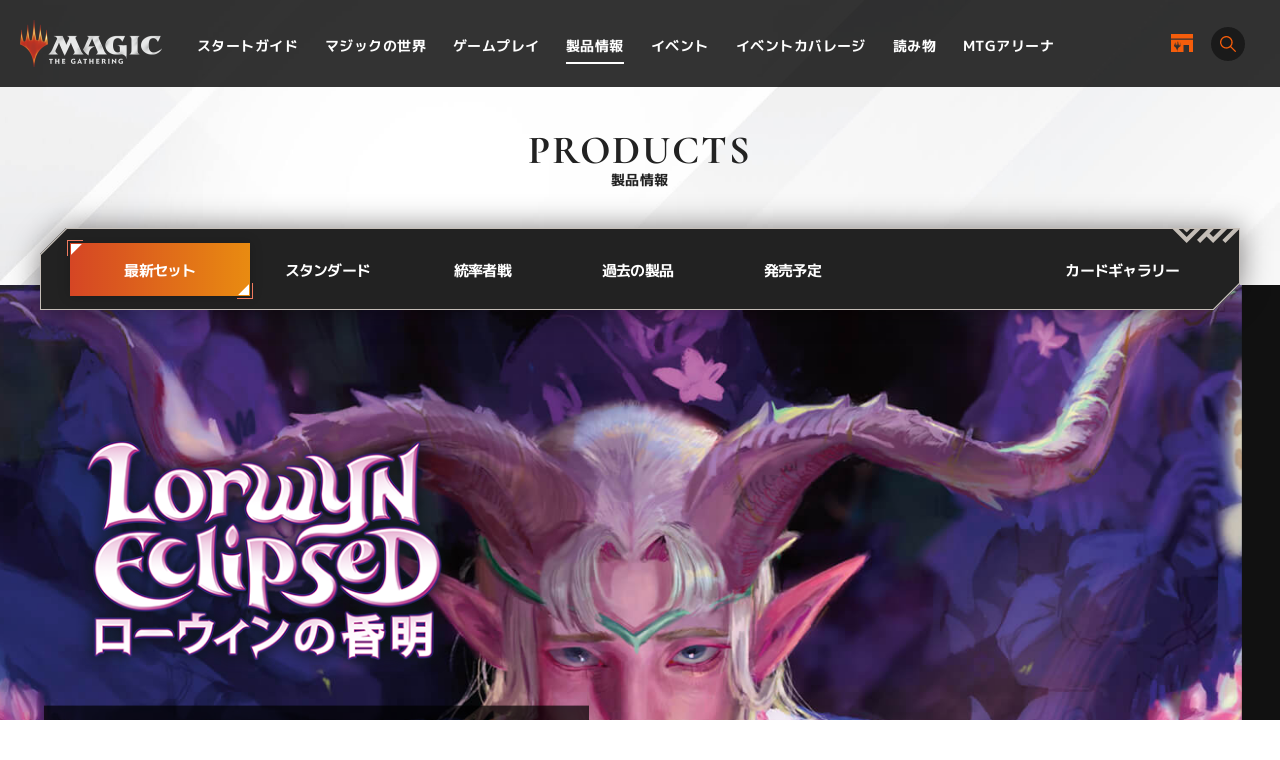

--- FILE ---
content_type: text/html; charset=UTF-8
request_url: https://mtg-jp.com/products/?y=2016
body_size: 8236
content:
<!doctype html>
<html lang="ja">
<head>
	<!-- Google Tag Manager -->
	<script>(function(w,d,s,l,i){w[l]=w[l]||[];w[l].push({'gtm.start':
          new Date().getTime(),event:'gtm.js'});var f=d.getElementsByTagName(s)[0],
      j=d.createElement(s),dl=l!='dataLayer'?'&l='+l:'';j.async=true;j.src=
      'https://www.googletagmanager.com/gtm.js?id='+i+dl;f.parentNode.insertBefore(j,f);
  })(window,document,'script','dataLayer','GTM-KHJXXSN');</script>
	<!-- End Google Tag Manager -->
	<meta charset="utf-8">
	<meta http-equiv="Content-Type" content="text/html; charset=utf-8">
	<meta http-equiv="Content-Script-Type" content="text/javascript">
	<meta http-equiv="Content-Style-Type" content="text/css">
	<meta http-equiv="X-UA-Compatible" content="IE=edge"/>

	<!--	<link rel="stylesheet" href="/assets/css/common.css?r=1635328701" type="text/css">-->
	<link href="/v2/assets/products/scss/products.css?r=1768864305" rel="stylesheet" type="text/css">
	<!--slick-->
	<link href="/v2/assets/common/js/slick/slick-theme.css" rel="stylesheet" type="text/css">
	<link href="/v2/assets/common/js/slick/slick.css" rel="stylesheet" type="text/css">
	<!--NEW FORMAT-->
	<script type="text/javascript" src="/v2/assets/common/js/jquery3.6.0.min.js"></script>
	<script type="text/javascript" src="/v2/assets/common/js/ua.js"></script>
	<link href="/v2/assets/common/css/set.css?r=20231221" rel="stylesheet" type="text/css">
	<!-- fonts -->
	<link rel="preconnect" href="https://fonts.googleapis.com">
	<link rel="preconnect" href="https://fonts.gstatic.com" crossorigin>
	<link href="https://fonts.googleapis.com/css2?family=Noto+Sans+JP:wght@300;400;700&display=swap" rel="stylesheet">
	<link href="https://fonts.googleapis.com/css2?family=Cormorant+Garamond:wght@700&display=swap" rel="stylesheet">
	<link href="https://fonts.googleapis.com/css2?family=M+PLUS+1p:wght@400;500;700&display=swap" rel="stylesheet">
	<!-- inview -->
	<link rel="stylesheet" href="/v2/assets/common/js/animate.3.5.1.min.css" />
	<!-- remodal -->
	<link rel="stylesheet" href="/v2/assets/common/js/remodal/remodal.css">
	<link rel="stylesheet" href="/v2/assets/common/js/remodal/remodal-default-theme.css">

	<title>マジック：ザ・ギャザリング 日本公式ウェブサイト</title>
	<!-- set keyword description -->
	<meta name="description" content="世界中で５千万人を超えるプレイヤーとファンを持つ世界最高の戦略トレーディングカードゲーム、マジック：ザ・ギャザリングの日本公式ウェブサイト。">
	<meta name="keywords" content="製品情報,マジック：ザ・ギャザリング, マジック, ウィザーズ, 公式, Magic: The Gathering">
	<!-- set OGP -->
	<meta name="twitter:card" content="summary_large_image">
	<meta name="twitter:site" content="@mtgjp">
	<meta property="fb:admins" content="443027549048253">
	<meta property="og:locale" content="ja_JP">
	<meta property="og:site_name" content="マジック：ザ・ギャザリング 日本公式ウェブサイト">
	<meta property="og:type" content="website">
	<meta property="og:url" content="https://mtg-jp.com/">
	<meta property="og:title" content="マジック：ザ・ギャザリング 日本公式ウェブサイト">
	<meta property="og:description" content="世界中で５千万人を超えるプレイヤーとファンを持つ世界最高の戦略トレーディングカードゲーム、マジック：ザ・ギャザリングの日本公式ウェブサイト。">
	<meta property="og:image" content="https://mtg-jp.com/assets/images/common/og-image-20251226.png">
<!-- Google Analytics -->
<script type="text/javascript">
    (function(i,s,o,g,r,a,m){i['GoogleAnalyticsObject']=r;i[r]=i[r]||function(){
        (i[r].q=i[r].q||[]).push(arguments)},i[r].l=1*new Date();a=s.createElement(o),
        m=s.getElementsByTagName(o)[0];a.async=1;a.src=g;m.parentNode.insertBefore(a,m)
    })(window,document,'script','//www.google-analytics.com/analytics.js','ga');

    ga('create', 'UA-11869823-1', 'auto');
    ga('send', 'pageview');

</script>
<!-- End Google Analytics -->
</head>

<body id="bodytop">

<!-- Google Tag Manager (noscript) -->
<noscript><iframe src="https://www.googletagmanager.com/ns.html?id=GTM-KHJXXSN"
									height="0" width="0" style="display:none;visibility:hidden"></iframe></noscript>
<!-- End Google Tag Manager (noscript) -->
<!-- Google Tag Manager (noscript) -->
<noscript><iframe src="https://www.googletagmanager.com/ns.html?id=GTM-KHJXXSN"
                  height="0" width="0" style="display:none;visibility:hidden"></iframe></noscript>
<!-- End Google Tag Manager (noscript) -->
<header id="header" class="black">
    <div class="flex_bet a_i_center">
        <div>
            <div class="flex_row a_i_center">
                <p id="site_id"><a href="/"><img src="/v2/assets/common/image/site_id.png" alt="Magic:The Gathering｜マジック：ザ・ギャザリング"></a></p>
                <nav id="gnavi">
                    <ul>
                        <li class="pulldown_bt"><a href="/startguide" >スタートガイド</a>
                            <ul>
                                <li><a href="/startguide/">トップ</a></li>
                                <li><a href="/startguide/knowledge">基礎知識</a></li>
                                <li><a href="/startguide/glossary/">基本用語集</a></li>
                                <li><a href="/howtoplay">遊び方</a></li>
                            </ul>
                        </li>
                        <li class="pulldown_bt"><a href="/world" >マジックの世界</a>
                            <ul>
                                <li><a href="/world/">トップ</a></li>
                                <li><a href="/world/planeswalkers">プレインズウォーカー</a></li>
                                <li><a href="/world/planes">次元</a></li>
                                <li><a href="/world/story">マジックストーリー</a></li>
                            </ul>
                        </li>
                        <li class="pulldown_bt"><a href="/gameplay" >ゲームプレイ</a>
                            <ul>
                                <li><a href="/gameplay/">トップ</a></li>
                                <li><a href="/gameplay/format">フォーマット</a></li>
                                <li><a href="/gameplay/build_a_deck">デッキ構築</a></li>
                                <li><a href="/gameplay/rules">ルール文書</a></li>
                            </ul>
                        </li>
                        <li class="pulldown_bt"><a href="/products" class="current">製品情報</a>
                            <ul>
                                <li><a href="/products/">トップ</a></li>
                                <li><a href="/products/card-gallery/">カードギャラリー</a></li>
                            </ul>
                        </li>
                        <li class="pulldown_bt"><a href="/events" >イベント</a>
                            <ul>
                                <li><a href="/events/">トップ</a></li>
                                <li><a href="/events/type/">イベント種別</a></li>
                                <li><a href="/events/search/">店舗イベント検索</a></li>
                                <li><a href="/events/proplay/">プロプレイ</a></li>
                                <li><a href="/events/hall_of_fame">殿堂プレイヤー</a></li>
                                <li><a href="/events/premier/">プレミアイベント日程</a></li>
                            </ul>
                        </li>
                        <li><a href="/coverage" >イベントカバレージ</a></li>
                        <li><a href="/reading" >読み物</a></li>
                        <li><a href="/mtgarena" >MTGアリーナ</a></li>
                    </ul>
                </nav>
            </div>
        </div>
        <div id="header_r">
            <div class="flex_right a_i_center">
                <p id="header_shop_bt"><a href="/retail_shop/" class="flex_row a_i_center"><img src="/v2/assets/common/image/icon_shop.svg" alt=""><span>店舗一覧</span></a></p>
                <p id="header_search_bt"><a data-remodal-target="search_modal" class="flex_row a_i_center"><i><img src="/v2/assets/common/image/icon_search.svg" alt="サイト内検索"></i><span>SEARCH</span></a></p>
            </div>
        </div>

    </div>

    <!-- menu bt -->
    <div id="header_sp">
        <div id="menu_bt">
            <div id="menu_bt_inner">
                <div class="menu-trigger"> <span></span> <span></span> <span></span> </div>
            </div>
        </div>
    </div>
    <div id="sp_gnavi">
        <div id="sp_gnavi_inner">
            <div>
                <div class="ham_inner">
                    <p id="ham_logo"><a href="/"><img src="/v2/assets/common/image/site_id.png" alt="Magic:The Gathering｜マジック：ザ・ギャザリング"></a></p>
                    <ul id="ham_main_nav">
                        <li class=" sp_nav1 pulldown_bt_sp"><a href="/startguide" class="fade"><span>スタートガイド</span></a>
                            <ul>
                                <li><a href="/startguide/">トップ</a></li>
                                <li><a href="/startguide/knowledge">基礎知識</a></li>
                                <li><a href="/startguide/glossary/">基本用語集</a></li>
                                <li><a href="/howtoplay">遊び方</a></li>
                            </ul>
                            <span><span></span></span> </li>
                        <li class=" sp_nav2 pulldown_bt_sp"><a href="/world" class="fade"><span>マジックの世界</span></a>
                            <ul>
                                <li><a href="/world/">トップ</a></li>
                                <li><a href="/world/planeswalkers">プレインズウォーカー</a></li>
                                <li><a href="/world/planes">次元</a></li>
                                <li><a href="/world/story">マジックストーリー</a></li>
                            </ul>
                            <span><span></span></span> </li>
                        <li class=" sp_nav3 pulldown_bt_sp"><a href="/gameplay" class="fade"><span>ゲームプレイ</span></a>
                            <ul>
                                <li><a href="/gameplay/">トップ</a></li>
                                <li><a href="/gameplay/format">フォーマット</a></li>
                                <li><a href="/gameplay/build_a_deck">デッキ構築</a></li>
                                <li><a href="/gameplay/rules">ルール文書</a></li>
                            </ul>
                            <span><span></span></span> </li>
                        <li class=" sp_nav4 pulldown_bt_sp"><a href="/products" class="fade"><span>製品情報</span></a>
                            <ul>
                                <li><a href="/products/">トップ</a></li>
                                <li><a href="/products/card-gallery/">カードギャラリー</a></li>
                            </ul>
                            <span><span></span></span> </li>
                        <li class=" sp_nav5 pulldown_bt_sp"><a href="/events" class="fade"><span>イベント</span></a>
                            <ul>
                                <li><a href="/events/">トップ</a></li>
                                <li><a href="/events/type/">イベント種別</a></li>
                                <li><a href="/events/search/">店舗イベント検索</a></li>
                                <li><a href="/events/proplay/">プロプレイ</a></li>
                                <li><a href="/events/hall_of_fame">殿堂プレイヤー</a></li>
                                <li><a href="/events/premier/">プレミアイベント日程</a></li>
                            </ul>
                            <span><span></span></span> </li>
                        <li class=" sp_nav6"><a href="/coverage" class="fade"><span>イベントカバレージ</span></a></li>
                        <li class=" sp_nav7"><a href="/reading" class="fade"><span>読み物</span></a></li>
                        <li class=" sp_nav8"><a href="/mtgarena" class="fade"><span>MTGアリーナ</span></a></li>
                    </ul>
                    <ul class="ham_sns_icon flex_center">
                        <li><a href="https://twitter.com/mtgjp" target="_blank"><img src="/v2/assets/common/image/icon_x.png" alt="X"></a></li>
                        <li><a href="https://www.facebook.com/MagicTheGathering.jp/" target="_blank"><img src="/v2/assets/common/image/icon_fb.png" alt="Facebook"></a></li>
                        <li><a href="https://www.youtube.com/user/wizardsmtgjp" target="_blank"><img src="/v2/assets/common/image/icon_yt.png" alt="YouTube"></a></li>
                        <li><a href="https://www.twitch.tv/mtgjp" target="_blank"><img src="/v2/assets/common/image/icon_tc.png" alt="Twitch"></a></li>
                    </ul>
                    <ul class="ham_sales_icon flex_center a_i_center">
                        <li><a href="https://books.rakuten.co.jp/event/game/mtg/?scid=we_mtg_hp" target="_blank" id="gtm_rakuten_bt" onclick="ga('send', 'event', 'XXX','click', 'gtm_rakuten_bt' );"><img src="/v2/assets/common/image/logo_rakuten.png" alt="楽天ブックス"></a></li>
                        <li><a href="https://www.amazon.co.jp/stores/page/983E0F32-652B-4803-8C77-857A1B7DEC36" target="_blank" id="gtm_amazon_bt" onclick="ga('send', 'event', 'XXX','click', 'gtm_amazon_bt' );"><img src="/v2/assets/common/image/logo_amazon.png" alt="AMAZON"></a></li>
                    </ul>
                </div>
            </div>
        </div>
        <div id="gnavi_wrap_bg"></div>
    </div>
    <div id="overrayBg"></div>
    <div class="cardModalBox" id="cardModalBox" style="display: none;">
        <div class="content">
            <div class="img">
                <img src="/assets/images/common/card_placeholder.jpg" />
            </div>
            <div class="side">
                <p class="txt"><span class="cardName"></span><br>
                    <span class="manaCostImages"></span><br>
                <p class="sub"><span class="cardType"></span><br><span class="powerAndToughness"></span></p>
                </p>
                <p class="btn"><button>詳細を見る</button></p>
            </div>
            <br clear="both">
        </div>
        <p class="close">
            <span></span>
            <span></span>
        </p>
    </div>
</header>

<div id="base_bg"></div>
<main id="main">
	<article id="article_products" class="products_top">
		<h1><span>PRODUCTS</span>製品情報</h1>
		<nav class="prod_nav">
			<ul>
				<li class="active common_bt">
					<a href="/products/"><span>最新セット</span></a>
				</li>
				<li>
					<a href="/products/standard/"><span>スタンダード</span></a>
				</li>
				<li>
					<a href="/products/commander/"><span>統率者戦</span></a>
				</li>
				<li>
					<a href="/products/other/"><span>過去の製品</span></a>
				</li>
				<li>
					<a href="/products/coming-soon/"><span>発売予定</span></a>
				</li>
				<li class="card-gallery">
					<a href="/products/card-gallery/"><span>カードギャラリー</span></a>
				</li>
			</ul>
		</nav>
		<div class="prod_bg">
			<section class="prod_mv">
				<div class="prod_mv-inner">
					<div class="prod_mv-img">
						<div class="prod_mv-img-inner"></div>
					</div>
					<div class="prod_mv-cont ">
						<h2 class="prod_mv-title ">
							<img class="pc" src="/assets/images/products/ecl/logo-kv.png?r=20241108" alt="">
							<img class="sp" src="/assets/images/products/ecl/logo-kv-sp.png?r=20241108" alt="">
						</h2>
						<div class="prod_mv-date">
							<div class="_on-sale"><span>2026.1.23</span>ON SALE</div>
							<div class="_prerelease">PRERELEASE<span>2026.1.16 - 1.22</span></div>
						</div>
					</div>
				</div>
			</section>
			<section class="prod_banner h_bright2">
				<ul>
					<li>
						<a  href="https://www.amazon.co.jp/stores/page/983E0F32-652B-4803-8C77-857A1B7DEC36" target="_blank" id="gtm_amazon_bt" onclick="ga('send', 'event', 'ecl', 'click', 'gtm_amazon_bt' );">
							<div>
								<img src="/v2/assets/products/image/banner-01.jpg" alt="">
							</div>
							<span>Amazonで購入する</span>
						</a>
					</li>
					<li>
						<a href="https://books.rakuten.co.jp/event/game/mtg/?scid=we_mtg_hp" target="_blank" id="gtm_rakuten_bt" onclick="ga('send', 'event', 'ecl', 'click', 'gtm_rakuten_bt' );">
							<div>
								<img src="/v2/assets/products/image/banner-02.jpg" alt="">
							</div>
							<span>楽天ブックスで購入する</span>
						</a>
					</li>
					<li>
						<a href="/events/detail/0000005/" target="_blank">
							<div>
								<img src="/assets/images/products/banner-03.jpg?r=20251226" alt="">
							</div>
							<span>プレリリース・イベントに参加しよう</span>
						</a>
					</li>
					<li>
						<a href="/retail_shop/">
							<div>
								<img src="/assets/images/products/banner-04.jpg?r=20251226" alt="">
							</div>
							<span>お取扱い店舗一覧</span>
						</a>
					</li>
				</ul>
			</section>
			<section class="prod_lineup">
				<div class="prod_lineup-inner">
					<ul class="prod_lineup-list">
						<li class="prod_lineup-list-item">
							<div class="_img">
								<img src="/assets/images/products/ecl/img-pack1.png" alt="">
							</div>
							<dl class="_info">
								<dt>プレイ・ブースター</dt>
								<dd>
									<ul>
										<li>開封やリミテッド戦を楽しめる基本のパック</li>
										<li>カード14枚入り</li>
										<li>レア以上のカード1～4枚封入</li>
										<li>フォイル仕様カード1枚封入</li>
										<li>1ボックス30パック入り</li>
									</ul>
								</dd>
							</dl>
						</li>
						<li class="prod_lineup-list-item">
							<div class="_img">
								<img src="/assets/images/products/ecl/img-pack2.png" alt="">
							</div>
							<dl class="_info">
								<dt>コレクター・ブースター</dt>
								<dd>
									<ul>
										<li>豪華な開封を楽しむためのパック</li>
										<li>カード15枚入り</li>
										<li>フォイル仕様のカード11～12枚封入</li>
										<li>レア以上のカード5枚封入</li>
										<li>1％未満の確率でヘッドライナー・カード出現</li>
										<li>1ボックス12パック入り</li>
									</ul>
								</dd>
							</dl>
						</li>
						<li class="prod_lineup-list-item">
							<div class="_img">
								<img src="/assets/images/products/ecl/img-pack3.png" alt="">
							</div>
							<dl class="_info">
								<dt>統率者デッキ（全2種）</dt>
								<dd>
									<ul>
										<li>すぐに統率者戦が遊べる構築済みデッキ</li>
										<li>フォイル仕様の伝説のカード2枚＋非フォイル仕様のカード98枚入り</li>
										<li>新規カード12枚封入</li>
										<li>両面トークン10枚入り</li>
										<li>戦略ガイド＆早見表カード同梱</li>

									</ul>
								</dd>
							</dl>
						</li>
						<li class="prod_lineup-list-item">
							<div class="_img">
								<img src="/assets/images/products/ecl/img-pack4.png" alt="">
							</div>
							<dl class="_info">
								<dt>Bundle</dt>
								<dd>
									<ul>
										<li>プレイ・ブースター9パック入り</li>
										<li>基本土地30枚（フォイル仕様15枚・非フォイル仕様15枚）入り</li>
										<li>大型スピンダウン・ライフカウンター同梱</li>
										<li>早見表カード2枚同梱</li>
										<li>※英語版のみ</li>
									</ul>
								</dd>
							</dl>
						</li>
						<li class="prod_lineup-list-item">
							<div class="_img">
								<img src="/assets/images/products/ecl/img-pack5.png" alt="">
							</div>
							<dl class="_info">
								<dt>Draft Night</dt>
								<dd>
									<ul>
										<li>ピック2・ドラフトが手軽に遊べる製品</li>
										<li>プレイ・ブースター12パック入り</li>
										<li>コレクター・ブースター1パック入り</li>
										<li>基本土地カード90枚入り</li>
										<li>※英語版のみ</li>
									</ul>
								</dd>
							</dl>
						</li>
						<li class="prod_lineup-list-item">
							<div class="_img">
								<img src="/assets/images/products/ecl/img-pack6.png" alt="">
							</div>
							<dl class="_info">
								<dt>60-Card Theme Deck（全2種）</dt>
								<dd>
									<ul>
										<li>スタンダードの入口となる構築済み製品</li>
										<li>60枚入りの構築済みデッキ 1個</li>
										<li>デッキボックス</li>
										<li>両面トークン 5枚</li>
										<li>戦略ガイド</li>
										<li>早見表カード</li>
										<li>※英語版のみ</li>

									</ul>
								</dd>
							</dl>
						</li>
					</ul>
					<div class="prod_lineup-btn">
						<div class="_prev">
							<img src="/v2/assets/products/image/slide-arrow.svg" alt="">
						</div>
						<div class="_next">
							<img src="/v2/assets/products/image/slide-arrow.svg" alt="">
						</div>
					</div>
				</div>
			</section>
		</div>
		<section class="prod_archive">
			<div class="prod_archive-inner">
				<h2 class="t1"><span>ARCHIVE<span>製品一覧</span></span></h2>
				<div class="prod_archive-block-wrap">

										<div class="prod_archive-block h_bright2">
						<h3><span><span>-</span>2026</span></h3>
						<ul class="prod_archive-block-list">
														<li><a href="/products/0000307/">
								<div class="_head">
									<p class="_thumb"><img src="https://mtg-jp.com/img_sys/cardSet/TMT_317x222.jpg" width="220" height="154" alt="マジック：ザ・ギャザリング | ミュータント タートルズ"></p>
									<p class="_logo"><img src="https://mtg-jp.com/img_sys/cardSet/TMT_Logo_170x170.png" width="144" height="45" alt="マジック：ザ・ギャザリング | ミュータント タートルズ"></p>
								</div>
								<div class="_name">マジック：ザ・ギャザリング | ミュータント タートルズ</div>
							</a></li>
														<li><a href="/products/0000305/">
								<div class="_head">
									<p class="_thumb"><img src="https://mtg-jp.com/img_sys/cardSet/ECL2_317x222.jpg" width="220" height="154" alt="ローウィンの昏明"></p>
									<p class="_logo"><img src="https://mtg-jp.com/img_sys/cardSet/ECL_logo_170x53.png" width="144" height="45" alt="ローウィンの昏明"></p>
								</div>
								<div class="_name">ローウィンの昏明</div>
							</a></li>
													</ul>
					</div>
										<div class="prod_archive-block h_bright2">
						<h3><span><span>-</span>2025</span></h3>
						<ul class="prod_archive-block-list">
														<li><a href="/products/0000297/">
								<div class="_head">
									<p class="_thumb"><img src="https://mtg-jp.com/img_sys/cardSet/TLA_317x222_v2.jpg" width="220" height="154" alt="マジック：ザ・ギャザリング | アバター 伝説の少年アン"></p>
									<p class="_logo"><img src="https://mtg-jp.com/img_sys/cardSet/TLA_Logo_170x170_2.png" width="144" height="45" alt="マジック：ザ・ギャザリング | アバター 伝説の少年アン"></p>
								</div>
								<div class="_name">マジック：ザ・ギャザリング | アバター 伝説の少年アン</div>
							</a></li>
														<li><a href="/products/0000296/">
								<div class="_head">
									<p class="_thumb"><img src="https://mtg-jp.com/img_sys/cardSet/SPM_317x222.jpg" width="220" height="154" alt="マジック：ザ・ギャザリング | マーベル スパイダーマン"></p>
									<p class="_logo"><img src="https://mtg-jp.com/img_sys/cardSet/SPM_Logo_170x170.png" width="144" height="45" alt="マジック：ザ・ギャザリング | マーベル スパイダーマン"></p>
								</div>
								<div class="_name">マジック：ザ・ギャザリング | マーベル スパイダーマン</div>
							</a></li>
														<li><a href="/products/0000295/">
								<div class="_head">
									<p class="_thumb"><img src="https://mtg-jp.com/img_sys/cardSet/EOE_317x222.jpg" width="220" height="154" alt="久遠の終端"></p>
									<p class="_logo"><img src="https://mtg-jp.com/img_sys/cardSet/EOE_Logo_170x53.png" width="144" height="45" alt="久遠の終端"></p>
								</div>
								<div class="_name">久遠の終端</div>
							</a></li>
														<li><a href="/products/0000300/">
								<div class="_head">
									<p class="_thumb"><img src="https://mtg-jp.com/img_sys/cardSet/FIN_317x222.jpg" width="220" height="154" alt="マジック：ザ・ギャザリング——FINAL FANTASY"></p>
									<p class="_logo"><img src="https://mtg-jp.com/img_sys/cardSet/FIN_Logo_170x170.png" width="144" height="45" alt="マジック：ザ・ギャザリング——FINAL FANTASY"></p>
								</div>
								<div class="_name">マジック：ザ・ギャザリング——FINAL FANTASY</div>
							</a></li>
														<li><a href="/products/0000291/">
								<div class="_head">
									<p class="_thumb"><img src="https://mtg-jp.com/img_sys/cardSet/TDM_317x222.jpg" width="220" height="154" alt="タルキール：龍嵐録"></p>
									<p class="_logo"><img src="https://mtg-jp.com/img_sys/cardSet/TDM_Logo_170x53.png" width="144" height="45" alt="タルキール：龍嵐録"></p>
								</div>
								<div class="_name">タルキール：龍嵐録</div>
							</a></li>
														<li><a href="/products/0000287/">
								<div class="_head">
									<p class="_thumb"><img src="https://mtg-jp.com/img_sys/cardSet/DFT_317x222.jpg" width="220" height="154" alt="霊気走破"></p>
									<p class="_logo"><img src="https://mtg-jp.com/img_sys/cardSet/DFT_Logo_170x53.png" width="144" height="45" alt="霊気走破"></p>
								</div>
								<div class="_name">霊気走破</div>
							</a></li>
														<li><a href="/products/0000286/">
								<div class="_head">
									<p class="_thumb"><img src="https://mtg-jp.com/img_sys/cardSet/INR_317x222.jpg" width="220" height="154" alt="イニストラード・リマスター"></p>
									<p class="_logo"><img src="https://mtg-jp.com/img_sys/cardSet/INR_Logo_170x53.png" width="144" height="45" alt="イニストラード・リマスター"></p>
								</div>
								<div class="_name">イニストラード・リマスター</div>
							</a></li>
													</ul>
					</div>
										<div class="prod_archive-block h_bright2">
						<h3><span><span>-</span>2024</span></h3>
						<ul class="prod_archive-block-list">
														<li><a href="/products/0000284/">
								<div class="_head">
									<p class="_thumb"><img src="https://mtg-jp.com/img_sys/cardSet/FDN_317x222.jpg" width="220" height="154" alt="ファウンデーションズ"></p>
									<p class="_logo"><img src="https://mtg-jp.com/img_sys/cardSet/FDN_Logo_170x53.png" width="144" height="45" alt="ファウンデーションズ"></p>
								</div>
								<div class="_name">ファウンデーションズ</div>
							</a></li>
														<li><a href="/products/0000283/">
								<div class="_head">
									<p class="_thumb"><img src="https://mtg-jp.com/img_sys/cardSet/DSK_317x222.jpg" width="220" height="154" alt="ダスクモーン：戦慄の館"></p>
									<p class="_logo"><img src="https://mtg-jp.com/img_sys/cardSet/DSK_Logo_170x53.png" width="144" height="45" alt="ダスクモーン：戦慄の館"></p>
								</div>
								<div class="_name">ダスクモーン：戦慄の館</div>
							</a></li>
														<li><a href="/products/0000280/">
								<div class="_head">
									<p class="_thumb"><img src="https://mtg-jp.com/img_sys/cardSet/BLB_317x222.jpg" width="220" height="154" alt="ブルームバロウ"></p>
									<p class="_logo"><img src="https://mtg-jp.com/img_sys/cardSet/BLB_Logo170x53.png" width="144" height="45" alt="ブルームバロウ"></p>
								</div>
								<div class="_name">ブルームバロウ</div>
							</a></li>
														<li><a href="/products/0000279/">
								<div class="_head">
									<p class="_thumb"><img src="https://mtg-jp.com/img_sys/cardSet/ACR_317x222.jpg" width="220" height="154" alt="Assassin's Creed"></p>
									<p class="_logo"><img src="https://mtg-jp.com/img_sys/cardSet/ACR_Logo_170x170.png" width="144" height="45" alt="Assassin's Creed"></p>
								</div>
								<div class="_name">Assassin's Creed</div>
							</a></li>
														<li><a href="/products/0000276/">
								<div class="_head">
									<p class="_thumb"><img src="https://mtg-jp.com/img_sys/cardSet/MH3_317x222.png" width="220" height="154" alt="モダンホライゾン３"></p>
									<p class="_logo"><img src="https://mtg-jp.com/img_sys/cardSet/MH3_Logo_170x53.png" width="144" height="45" alt="モダンホライゾン３"></p>
								</div>
								<div class="_name">モダンホライゾン３</div>
							</a></li>
														<li><a href="/products/0000274/">
								<div class="_head">
									<p class="_thumb"><img src="https://mtg-jp.com/img_sys/cardSet/OTJ_317x222.jpg" width="220" height="154" alt="サンダー・ジャンクションの無法者"></p>
									<p class="_logo"><img src="https://mtg-jp.com/img_sys/cardSet/OTJ_Logo_170x53.png" width="144" height="45" alt="サンダー・ジャンクションの無法者"></p>
								</div>
								<div class="_name">サンダー・ジャンクションの無法者</div>
							</a></li>
														<li><a href="/products/0000271/">
								<div class="_head">
									<p class="_thumb"><img src="https://mtg-jp.com/img_sys/cardSet/PIP_317x222.jpg" width="220" height="154" alt="Fallout"></p>
									<p class="_logo"><img src="https://mtg-jp.com/img_sys/cardSet/PIP_Logo_170x53.png" width="144" height="45" alt="Fallout"></p>
								</div>
								<div class="_name">Fallout</div>
							</a></li>
														<li><a href="/products/0000268/">
								<div class="_head">
									<p class="_thumb"><img src="https://mtg-jp.com/img_sys/cardSet/MKM_317x222.jpg" width="220" height="154" alt="カルロフ邸殺人事件"></p>
									<p class="_logo"><img src="https://mtg-jp.com/img_sys/cardSet/MKM_Logo_170x53.png" width="144" height="45" alt="カルロフ邸殺人事件"></p>
								</div>
								<div class="_name">カルロフ邸殺人事件</div>
							</a></li>
														<li><a href="/products/0000267/">
								<div class="_head">
									<p class="_thumb"><img src="https://mtg-jp.com/img_sys/cardSet/RVR_317x222.jpg" width="220" height="154" alt="ラヴニカ・リマスター"></p>
									<p class="_logo"><img src="https://mtg-jp.com/img_sys/cardSet/RVR_Logo_170x53.png" width="144" height="45" alt="ラヴニカ・リマスター"></p>
								</div>
								<div class="_name">ラヴニカ・リマスター</div>
							</a></li>
													</ul>
					</div>
										<div class="prod_archive-block h_bright2">
						<h3><span><span>-</span>2023</span></h3>
						<ul class="prod_archive-block-list">
														<li><a href="/products/0000273/">
								<div class="_head">
									<p class="_thumb"><img src="https://mtg-jp.com/img_sys/cardSet/SLD_CAHH_317x222.jpg" width="220" height="154" alt="Secret Lair: Calling All Hydra Heads"></p>
									<p class="_logo"><img src="https://mtg-jp.com/img_sys/cardSet/SLD_Logo_170x53.png" width="144" height="45" alt="Secret Lair: Calling All Hydra Heads"></p>
								</div>
								<div class="_name">Secret Lair: Calling All Hydra Heads</div>
							</a></li>
														<li><a href="/products/0000264/">
								<div class="_head">
									<p class="_thumb"><img src="https://mtg-jp.com/img_sys/cardSet/LCI_317x222.jpg" width="220" height="154" alt="イクサラン：失われし洞窟"></p>
									<p class="_logo"><img src="https://mtg-jp.com/img_sys/cardSet/LCI_Logo_170x53.png" width="144" height="45" alt="イクサラン：失われし洞窟"></p>
								</div>
								<div class="_name">イクサラン：失われし洞窟</div>
							</a></li>
														<li><a href="/products/0000263/">
								<div class="_head">
									<p class="_thumb"><img src="https://mtg-jp.com/img_sys/cardSet/WHO_317x222.png" width="220" height="154" alt="ドクター・フー"></p>
									<p class="_logo"><img src="https://mtg-jp.com/img_sys/cardSet/WHO_Logo_170x53.png" width="144" height="45" alt="ドクター・フー"></p>
								</div>
								<div class="_name">ドクター・フー</div>
							</a></li>
														<li><a href="/products/0000262/">
								<div class="_head">
									<p class="_thumb"><img src="https://mtg-jp.com/img_sys/cardSet/SK6_317x222_v2.jpg" width="220" height="154" alt="スターターキット2023"></p>
									<p class="_logo"><img src="https://mtg-jp.com/img_sys/cardSet/SK5_Logo_170x53.png" width="144" height="45" alt="スターターキット2023"></p>
								</div>
								<div class="_name">スターターキット2023</div>
							</a></li>
														<li><a href="/products/0000260/">
								<div class="_head">
									<p class="_thumb"><img src="https://mtg-jp.com/img_sys/cardSet/WOE_317x222.jpg" width="220" height="154" alt="エルドレインの森"></p>
									<p class="_logo"><img src="https://mtg-jp.com/img_sys/cardSet/WOE_Logo_170x53.png" width="144" height="45" alt="エルドレインの森"></p>
								</div>
								<div class="_name">エルドレインの森</div>
							</a></li>
														<li><a href="/products/0000255/">
								<div class="_head">
									<p class="_thumb"><img src="https://mtg-jp.com/img_sys/cardSet/CMM_317x222.jpg" width="220" height="154" alt="統率者マスターズ"></p>
									<p class="_logo"><img src="https://mtg-jp.com/img_sys/cardSet/CMM_170x53.png" width="144" height="45" alt="統率者マスターズ"></p>
								</div>
								<div class="_name">統率者マスターズ</div>
							</a></li>
														<li><a href="/products/0000254/">
								<div class="_head">
									<p class="_thumb"><img src="https://mtg-jp.com/img_sys/cardSet/LTR_317x222.jpg" width="220" height="154" alt="指輪物語：中つ国の伝承"></p>
									<p class="_logo"><img src="https://mtg-jp.com/img_sys/cardSet/LTR_170x53.png" width="144" height="45" alt="指輪物語：中つ国の伝承"></p>
								</div>
								<div class="_name">指輪物語：中つ国の伝承</div>
							</a></li>
														<li><a href="/products/0000252/">
								<div class="_head">
									<p class="_thumb"><img src="https://mtg-jp.com/img_sys/cardSet/MAT_317x222.jpg" width="220" height="154" alt="機械兵団の進軍：決戦の後に"></p>
									<p class="_logo"><img src="https://mtg-jp.com/img_sys/cardSet/MAT_Logo_170x53_v2.png" width="144" height="45" alt="機械兵団の進軍：決戦の後に"></p>
								</div>
								<div class="_name">機械兵団の進軍：決戦の後に</div>
							</a></li>
														<li><a href="/products/0000259/">
								<div class="_head">
									<p class="_thumb"><img src="https://mtg-jp.com/img_sys/cardSet/SLD_MBP_317x222.png" width="220" height="154" alt="Secret Lair: More Borderless Planeswalkers"></p>
									<p class="_logo"><img src="https://mtg-jp.com/img_sys/cardSet/SLD_Logo_170x53.png" width="144" height="45" alt="Secret Lair: More Borderless Planeswalkers"></p>
								</div>
								<div class="_name">Secret Lair: More Borderless Planeswalkers</div>
							</a></li>
														<li><a href="/products/0000251/">
								<div class="_head">
									<p class="_thumb"><img src="https://mtg-jp.com/img_sys/cardSet/MOM_317x222.jpg" width="220" height="154" alt="機械兵団の進軍"></p>
									<p class="_logo"><img src="https://mtg-jp.com/img_sys/cardSet/MOM_Logo_170x53.png" width="144" height="45" alt="機械兵団の進軍"></p>
								</div>
								<div class="_name">機械兵団の進軍</div>
							</a></li>
														<li><a href="/products/0000247/">
								<div class="_head">
									<p class="_thumb"><img src="https://mtg-jp.com/img_sys/cardSet/one_317x222.jpg" width="220" height="154" alt="ファイレクシア：完全なる統一"></p>
									<p class="_logo"><img src="https://mtg-jp.com/img_sys/cardSet/one_logo_170x53.png" width="144" height="45" alt="ファイレクシア：完全なる統一"></p>
								</div>
								<div class="_name">ファイレクシア：完全なる統一</div>
							</a></li>
														<li><a href="/products/0000246/">
								<div class="_head">
									<p class="_thumb"><img src="https://mtg-jp.com/img_sys/cardSet/dmr_317x222.jpg" width="220" height="154" alt="ドミナリア・リマスター"></p>
									<p class="_logo"><img src="https://mtg-jp.com/img_sys/cardSet/dmr_logo_170x53.png" width="144" height="45" alt="ドミナリア・リマスター"></p>
								</div>
								<div class="_name">ドミナリア・リマスター</div>
							</a></li>
													</ul>
					</div>
					
				</div>
				<div class="prod_archive-chronology">
					<ul id="archive-list">
												<li><a href="./?y=2022#yearBlock" data-year="2022"><span>2022</span></a></li>
												<li><a href="./?y=2021#yearBlock" data-year="2021"><span>2021</span></a></li>
												<li><a href="./?y=2020#yearBlock" data-year="2020"><span>2020</span></a></li>
												<li><a href="./?y=2019#yearBlock" data-year="2019"><span>2019</span></a></li>
												<li><a href="./?y=2018#yearBlock" data-year="2018"><span>2018</span></a></li>
												<li><a href="./?y=2017#yearBlock" data-year="2017"><span>2017</span></a></li>
												<li><a class="active" href="./?y=2016#yearBlock" data-year="2016"><span>2016</span></a></li>
												<li><a href="./?y=2015#yearBlock" data-year="2015"><span>2015</span></a></li>
												<li><a href="./?y=2014#yearBlock" data-year="2014"><span>2014</span></a></li>
												<li><a href="./?y=2013#yearBlock" data-year="2013"><span>2013</span></a></li>
												<li><a href="./?y=2012#yearBlock" data-year="2012"><span>2012</span></a></li>
												<li><a href="./?y=2011#yearBlock" data-year="2011"><span>2011</span></a></li>
												<li><a href="./?y=2010#yearBlock" data-year="2010"><span>2010</span></a></li>
												<li><a href="./?y=2009#yearBlock" data-year="2009"><span>2009</span></a></li>
												<li><a href="./?y=2008#yearBlock" data-year="2008"><span>2008</span></a></li>
												<li><a href="./?y=2007#yearBlock" data-year="2007"><span>2007</span></a></li>
												<li><a href="./?y=2006#yearBlock" data-year="2006"><span>2006</span></a></li>
												<li><a href="./?y=2005#yearBlock" data-year="2005"><span>2005</span></a></li>
												<li><a href="./?y=2004#yearBlock" data-year="2004"><span>2004</span></a></li>
												<li><a href="./?y=2003#yearBlock" data-year="2003"><span>2003</span></a></li>
												<li><a href="./?y=2002#yearBlock" data-year="2002"><span>2002</span></a></li>
												<li><a href="./?y=2001#yearBlock" data-year="2001"><span>2001</span></a></li>
												<li><a href="./?y=2000#yearBlock" data-year="2000"><span>2000</span></a></li>
												<li><a href="./?y=1999#yearBlock" data-year="1999"><span>1999</span></a></li>
												<li><a href="./?y=1998#yearBlock" data-year="1998"><span>1998</span></a></li>
												<li><a href="./?y=1997#yearBlock" data-year="1997"><span>1997</span></a></li>
												<li><a href="./?y=1996#yearBlock" data-year="1996"><span>1996</span></a></li>
												<li><a href="./?y=1995#yearBlock" data-year="1995"><span>1995</span></a></li>
												<li><a href="./?y=1994#yearBlock" data-year="1994"><span>1994</span></a></li>
												<li><a href="./?y=1993#yearBlock" data-year="1993"><span>1993</span></a></li>
						
					</ul>
				</div>

				<div class="prod_archive-block archive-list h_bright2">

				</div>

			</div>
		</section>
	</article>
</main>

<script src="/assets/js/jquery-ui.js"></script>
<script src="/assets/js/jquery.easing.1.3.js" type="text/javascript"></script>
<!--<script src="/assets/js/common.js?r=0917" type="text/javascript"></script>-->
<script src="/assets/js/jquery.bxslider.js?r=20180307" type="text/javascript"></script>
<script src="/assets/js/jquery.nicescroll.min.js" type="text/javascript"></script>

<div id="cookie-notice-box">
	<div class="cookie-notice-inner">
		<div class="cookie-left">
			私たちのサイトを正しく機能させセッションデータを正しく匿名化するために、私たちはnecessary cookieを使用しています。necessary cookieのオプトアウト設定は、ブラウザの設定から行ってください。また、お客さま１人１人に合ったコンテンツや広告をご提供したり、ソーシャルメディアの機能を配信したり、ウェブのトラフィックを解析したりするために、optional cookieも使用しています 「はい、同意します」をクリックすると、optional Cookieの使用に同意したものとします。
		</div>
		<div class="cookie-right">
			<ul>
				<li class="btnType01"><a class="hovered" id="cookie-agree-button" href="javascript:void(0)"><span>同意します。</span></a></li>
				<li class="btnType01"><a href="https://company.wizards.com/ja/legal/cookies" target="_blank"><span>いいえ、同意しません。</span></a></li>
			</ul>
			<p>（Cookieについて<a href="/cookie/" target="_blank">詳しく</a>）</p>
		</div>
	</div>
</div>
<div id="cookie-notice-box">
    <div class="cookie-notice-inner">
        <div class="cookie-left">
            私たちのサイトを正しく機能させセッションデータを正しく匿名化するために、私たちはnecessary cookieを使用しています。necessary cookieのオプトアウト設定は、ブラウザの設定から行ってください。また、お客さま１人１人に合ったコンテンツや広告をご提供したり、ソーシャルメディアの機能を配信したり、ウェブのトラフィックを解析したりするために、optional cookieも使用しています 「はい、同意します」をクリックすると、optional Cookieの使用に同意したものとします。
        </div>
        <div class="cookie-right">
            <ul>
                <li class="btnType01"><a class="hovered" id="cookie-agree-button" href="javascript:void(0)"><span>同意します。</span></a></li>
                <li class="btnType01"><a href="https://company.wizards.com/ja/legal/cookies" target="_blank"><span>いいえ、同意しません。</span></a></li>
            </ul>
            <p>（Cookieについて<a href="/cookie/" target="_blank">詳しく</a>）</p>
        </div>
    </div>
</div>
<footer>
    <div class="footer_sns_box">
        <ul class="flex_center h_alpha">
            <li><a href="https://twitter.com/mtgjp" target="_blank"><img src="/v2/assets/common/image/icon_x.png" alt="X"></a></li>
            <li><a href="https://www.facebook.com/MagicTheGathering.jp/" target="_blank"><img src="/v2/assets/common/image/icon_fb.png" alt="Facebook"></a></li>
            <li><a href="https://www.youtube.com/user/wizardsmtgjp" target="_blank"><img src="/v2/assets/common/image/icon_yt.png" alt="YouTube"></a></li>
            <li><a href="https://www.twitch.tv/mtgjp" target="_blank"><img src="/v2/assets/common/image/icon_tc.png" alt="Twitch"></a></li>
        </ul>
    </div>
    <div class="footer_sales_link_box">
        <ul class="flex_center a_i_center h_alpha">
            <li><a href="https://books.rakuten.co.jp/event/game/mtg/?scid=we_mtg_hp" target="_blank" id="gtm_rakuten_bt" onclick="ga('send', 'event', 'XXX','click', 'gtm_rakuten_bt' );"><img src="/v2/assets/common/image/logo_rakuten.png" alt="楽天ブックス"></a></li>
            <li><a href="https://www.amazon.co.jp/stores/page/983E0F32-652B-4803-8C77-857A1B7DEC36" target="_blank" id="gtm_amazon_bt" onclick="ga('send', 'event', 'XXX','click', 'gtm_amazon_bt' );"><img src="/v2/assets/common/image/logo_amazon.png" alt="AMAZON"></a></li>
        </ul>
    </div>
    <div class="footer_link_box">
        <ul class="flex_center">
            <li><a href="https://company.wizards.com/ja/legal/terms" target="_blank">利用規約</a></li>
            <li><a href="https://company.wizards.com/ja/legal/code-conduct" target="_blank">行動規範</a></li>
            <li><a href="https://company.wizards.com/ja/legal/wizards-coasts-privacy-policy" target="_blank">プライバシーポリシー</a></li>
            <li><a href="https://support.wizards.com/hc/en-us" target="_blank">カスタマーサポート</a></li>
            <li><a href="https://company.wizards.com/ja/legal/fancontentpolicy" target="_blank">ファンコンテンツ・ポリシー</a></li>
            <li><a href="https://company.wizards.com/ja/legal/wizards-coasts-privacy-policy#donotsell" target="_blank">個人情報の販売や共有を許可しない</a></li>
            <li><a href="/cookie">COOKIE</a></li>
            <li><a href="https://www.pr-today.net/a00382/" target="_blank">プレスリリース</a></li>
            <li><a href="/company">会社情報 </a></li>
            <li><a href="/customer/">お問い合わせ </a></li>
        </ul>
    </div>
    <div class="footer_logo_box">
        <ul class="flex_center a_i_center h_bright">
            <li><a href="/"><img src="/v2/assets/common/image/site_id.png" alt="Magic:The Gathering｜マジック：ザ・ギャザリング"></a></li>
            <li><a href="https://company.wizards.com/ja" target="_blank"><img src="/v2/assets/common/image/logo_wizards.png" alt="Wizards of the Coast LLC｜ウィザーズ・オブ・ザ・コースト"></a></li>
        </ul>
    </div>
    <small id="copyright">(C) 1993-2026 Wizards of the Coast LLC, <br>
        a subsidiary of Hasbro, Inc. All Rights Reserved.</small> </footer>
<!-- search -->
<div class="remodal search_modal" data-remodal-id="search_modal">
    <button data-remodal-action="close" class="remodal-close"></button>
    <div>
        <p>サイト内検索</p>
        <form action="/search/" method="GET">
        <input type="text" name="q" placeholder="フリーワード">
        <button class="modal_search_bt"><img src="/v2/assets/common/image/icon_search.svg" alt="検索" width="17">SEARCH</button>
        </form>
    </div>
</div>
<script type="text/javascript" src="/v2/assets/common/js/jquery_scrolltop.js"></script>
<script type="text/javascript" src="/v2/assets/common/js/jquery.easing.min.js"></script>
<script type="text/javascript" src="/v2/assets/common/js/format.js"></script>
<script type="text/javascript" src="/v2/assets/common/js/menu.js"></script>
<script src="/v2/assets/common/js/common.js?r=20250529"></script>
<!-- inview -->
<script src="/v2/assets/common/js/jquery.inview.1.1.2.min.js"></script>
<!-- remodal -->
<script src="/v2/assets/common/js/remodal/remodal.js"></script><!-- search -->

<script type="text/javascript" src="/v2/assets/common/js/jquery_scrolltop.js"></script>
<script type="text/javascript" src="/v2/assets/common/js/jquery.easing.min.js"></script>
<script type="text/javascript" src="/v2/assets/common/js/format.js"></script>
<script type="text/javascript" src="/v2/assets/common/js/menu.js"></script>
<script src="/v2/assets/common/js/common.js"></script>

<!-- inview -->
<script src="/v2/assets/common/js/jquery.inview.1.1.2.min.js"></script>
<!-- remodal -->
<script src="/v2/assets/common/js/remodal/remodal.js"></script>



<script type="text/javascript" src="/v2/assets/common/js/slick/slick.min.js"></script>
<script type="text/javascript" src="/v2/assets/products/js/products-top.js"></script>
<script type="text/javascript" src="/v2/assets/products/js/products-archive.js"></script>
</body>
</html>

--- FILE ---
content_type: text/css
request_url: https://mtg-jp.com/v2/assets/products/scss/products.css?r=1768864305
body_size: 6243
content:
@charset "UTF-8";
/* Scss Document */
/* transition */
/* opacity */
/* inline-block */
/* font-family */
/* font size */
/* CSS Document */
/************************************************************
FONT SIZE
************************************************************/
html {
  font-size: 62.5%;
}

/*html.fontChange1{font-size:62.5%;}
html.fontChange2{font-size:70%;}*/
body {
  font-size: 16px;
  font-size: 1.6rem;
}

p, li, dt, dd, th, td, textarea {
  font-size: 16px;
  font-size: 1.6rem;
}

/************************************************************
HTML TAGS
************************************************************/
* {
  margin: 0;
  padding: 0px;
  box-sizing: border-box;
}

@media screen and (min-width: 813px) {
  .sp {
    display: none;
  }
}

@media screen and (max-width: 812px) {
  .pc {
    display: none;
  }
}

html, body {
  color: #222;
  font-family: "Noto Sans JP", "游ゴシック", YuGothic, "ヒラギノ角ゴ Pro W3", "Hiragino Kaku Gothic Pro", "メイリオ", Meiryo, Osaka, "ＭＳ Ｐゴシック", "MS PGothic", sans-serif;
  letter-spacing: 0.03em;
  -webkit-text-size-adjust: 100%;
  font-weight: 400;
  background: #fff;
}

p {
  line-height: 2;
  font-weight: 400;
  letter-spacing: normal;
  font-size: 16px;
  font-size: 1.6rem;
}

dd, dt {
  line-height: 1.6;
  letter-spacing: normal;
  font-size: 14px;
}

dt {
  font-weight: bold;
  letter-spacing: normal;
}

li {
  font-size: 14px;
  line-height: 1.6;
  letter-spacing: normal;
}

th {
  font-size: 14px;
  line-height: 1.6;
  letter-spacing: normal;
}

td {
  font-size: 14px;
  line-height: 1.6;
  letter-spacing: normal;
}

ul, ol {
  list-style-type: none;
}

img {
  vertical-align: bottom;
  letter-spacing: normal;
  max-width: 100%;
}

hr {
  margin: 0px;
  padding: 0px;
}

address {
  font-style: normal;
}

a {
  color: #222;
  outline: none;
  text-decoration: none;
  -webkit-transition: all 0.15s ease-out;
  -moz-transition: all 0.15s ease-out;
  -ms-transition: all 0.15s ease-out;
  -o-transition: all 0.15s ease-out;
  transition: all 0.15s ease-out;
}

a:hover {
  text-decoration: underline;
  /*color: #00bfaf;*/
  color: #222;
}

a img {
  border: none;
}

@media screen and (max-width: 812px) {
  p {
    line-height: 1.8;
  }
  p, li, dt, dd, th, td {
    font-size: 14px;
    font-size: 1.4rem;
  }
  a {
    -webkit-transition: none;
    -moz-transition: none;
    -ms-transition: none;
    -o-transition: none;
    transition: none;
  }
}
#main {
  padding-top: 0;
}

#base_bg {
  background: url("../../common/image/base_bg.jpg") center top no-repeat;
  background-size: cover;
  position: fixed;
  top: 0;
  left: 0;
  width: 100%;
  height: 102vh;
}
@media screen and (max-width: 812px) {
  #base_bg {
    background-image: url("../../common/image/base_bg_sp.jpg");
  }
}

#article_products {
  padding-top: 130px;
}
@media screen and (max-width: 812px) {
  #article_products {
    padding-top: 23.3333333333vw;
  }
}
#article_products img {
  width: 100%;
  height: auto;
  vertical-align: top;
}
#article_products h1 {
  font-family: "M PLUS 1p", sans-serif;
  transform: rotateZ(0.03deg);
  font-size: 14px;
  font-weight: 700;
  text-align: center;
  margin-bottom: 95px;
}
@media screen and (max-width: 812px) {
  #article_products h1 {
    font-size: 2.6666666667vw;
    margin-bottom: 29.6vw;
  }
}
#article_products h1 span {
  display: block;
  font-family: "Cormorant Garamond", serif;
  font-size: 40px;
  line-height: 1;
  letter-spacing: 0.05em;
}
@media screen and (max-width: 812px) {
  #article_products h1 span {
    font-size: 7.2vw;
  }
}
#article_products .prod_nav {
  width: 1200px;
  filter: drop-shadow(0 0 15px rgba(4, 0, 0, 0.5));
  transform: translateZ(0);
  position: absolute;
  top: 228px;
  left: 0;
  right: 0;
  margin: auto;
  z-index: 1;
}
@media screen and (max-width: 812px) {
  #article_products .prod_nav {
    width: 93.3333333333vw;
    filter: drop-shadow(0 0 2vw rgba(4, 0, 0, 0.5));
    top: 40.9333333333vw;
  }
}
#article_products .prod_nav::after {
  content: "";
  display: block;
  width: 68px;
  height: 15px;
  background: url("../../common/image/icon_parts1.svg") center top no-repeat;
  background-size: cover;
  position: absolute;
  top: 0;
  right: 0;
}
@media screen and (max-width: 812px) {
  #article_products .prod_nav::after {
    width: 12.4vw;
    height: 2.8vw;
  }
}
#article_products .prod_nav ul {
  padding: 14.5px 40px 14.5px 30px;
  background-color: #222;
  clip-path: polygon(26px 0, 100% 0, 100% calc(100% - 26px), calc(100% - 26px) 100%, 0 100%, 0 26px);
  display: flex;
  flex-direction: row;
  position: relative;
}
@media screen and (max-width: 812px) {
  #article_products .prod_nav ul {
    padding: 2.6666666667vw 2.6666666667vw 1.2vw;
    clip-path: polygon(4.4vw 0, 100% 0, 100% 23.7333333333vw, 88.9333333333vw 100%, 0 100%, 0 4.4vw);
    flex-wrap: wrap;
  }
}
#article_products .prod_nav ul::after {
  content: "";
  display: block;
  width: 100%;
  height: 100%;
  background-color: #c5beb7;
  clip-path: polygon(0 100%, 0 26px, 26px 0, 100% 0, 100% calc(100% - 26px), calc(100% - 26px) 100%, 1px 100%, 1px calc(100% - 1px), calc(100% - 27px) calc(100% - 1px), calc(100% - 1px) calc(100% - 27px), calc(100% - 1px) 1px, 27px 1px, 1px 27px, 1px 100%);
  position: absolute;
  top: 0;
  left: 0;
  z-index: -1;
}
@media screen and (max-width: 812px) {
  #article_products .prod_nav ul::after {
    clip-path: polygon(0 100%, 0 4.4vw, 4.4vw 0, 100% 0, 100% calc(100% - 4.4vw), calc(100% - 4.4vw) 100%, 0.1333333333vw 100%, 0.1333333333vw calc(100% - 0.1333333333vw), calc(100% - 4.5333333333vw) calc(100% - 0.1333333333vw), calc(100% - 0.1333333333vw) calc(100% - 4.5333333333vw), calc(100% - 0.1333333333vw) 0.1333333333vw, 4.5333333333vw 0.1333333333vw, 0.1333333333vw 4.5333333333vw, 0.1333333333vw 100%);
  }
}
#article_products .prod_nav ul > li {
  min-width: 155px;
  text-align: center;
  margin-top: 0;
}
@media screen and (max-width: 812px) {
  #article_products .prod_nav ul > li {
    width: 29.3333333333vw;
    min-width: 29.3333333333vw;
    margin-bottom: 1.4666666667vw;
  }
}
#article_products .prod_nav ul > li.card-gallery {
  margin: 0 0 0 auto;
}
#article_products .prod_nav ul > li.active {
  width: 180px;
}
@media screen and (max-width: 812px) {
  #article_products .prod_nav ul > li.active {
    width: 29.3333333333vw;
  }
}
#article_products .prod_nav ul > li.active > a:hover {
  letter-spacing: 0.2em;
}
@media screen and (max-width: 812px) {
  #article_products .prod_nav ul > li.active > a:hover {
    letter-spacing: 0;
  }
}
#article_products .prod_nav ul > li:not(.active) a:hover {
  text-decoration: none;
  color: #f55d0b;
}
#article_products .prod_nav ul > li a {
  display: block;
  font-family: "M PLUS 1p", sans-serif;
  transform: rotateZ(0.03deg);
  font-size: 15px;
  font-weight: 700;
  line-height: 1;
  color: #fff;
  letter-spacing: -0.05em;
  -webkit-transition: all 0.25s ease-out;
  -moz-transition: all 0.25s ease-out;
  -ms-transition: all 0.25s ease-out;
  -o-transition: all 0.25s ease-out;
  transition: all 0.25s ease-out;
}
@media screen and (max-width: 812px) {
  #article_products .prod_nav ul > li a {
    font-size: 3.4666666667vw;
  }
}
#article_products .prod_nav ul > li a > span {
  display: block;
  padding: 20px 8px 18px;
}
@media screen and (max-width: 812px) {
  #article_products .prod_nav ul > li a > span {
    padding: 3.7333333333vw 0 3.4666666667vw;
  }
}
#article_products.products_top .prod_bg {
  background-color: #111;
}
#article_products.products_top .prod_mv {
  width: 100%;
  min-width: 1200px;
  margin: 0 auto;
  position: relative;
}
@media screen and (max-width: 812px) {
  #article_products.products_top .prod_mv {
    min-width: 100%;
    padding-bottom: 48.2666666667vw;
  }
}
#article_products.products_top .prod_mv-inner {
  position: relative;
}
#article_products.products_top .prod_mv-img {
  margin-right: 2.98%;
  clip-path: polygon(0 0, 100% 0, 100% calc(100% - 120px), calc(100% - 120px) 100%, 0 100%, 0 0);
  position: relative;
}
@media screen and (max-width: 812px) {
  #article_products.products_top .prod_mv-img {
    margin-right: 1.8666666667vw;
    clip-path: polygon(0 0, 100% 0, 100% calc(100% - 13.3333333333vw), calc(100% - 13.3333333333vw) 100%, 0 100%, 0 0);
  }
}
#article_products.products_top .prod_mv-img-inner {
  min-height: 780px;
  background: url("/assets/images/products/ecl/bg-kv.jpg?202204") center top no-repeat;
  background-size: cover;
  padding-top: 47.8527607362%;
}
@media screen and (max-width: 812px) {
  #article_products.products_top .prod_mv-img-inner {
    min-height: 114.6666666667vw;
    background: url("/assets/images/products/ecl/bg-kv-sp.jpg?202204") center top no-repeat;
    background-size: cover;
    padding-top: 116.847826087%;
  }
}
#article_products.products_top .prod_mv-cont {
  position: absolute;
  top: 45%;
  left: 3.45%;
  transform: translateY(-50%);
}
@media screen and (min-width: 813px) {
  #article_products.products_top .prod_mv-cont.aetherdrift {
    top: calc(73% - 11px);
  }
}
@media screen and (min-width: 813px) {
  #article_products.products_top .prod_mv-cont.center {
    left: 50%;
    transform: translateY(-50%) translateX(-50%);
  }
}
@media screen and (max-width: 812px) {
  #article_products.products_top .prod_mv-cont {
    width: 100%;
    top: 79vw;
    left: 0;
    transform: translateY(0);
    text-align: center;
  }
}
#article_products.products_top .prod_mv-title {
  width: 390px;
  margin-left: 25px;
}
@media screen and (min-width: 813px) {
  #article_products.products_top .prod_mv-title.center {
    margin: 0 auto;
  }
}
@media screen and (max-width: 812px) {
  #article_products.products_top .prod_mv-title {
    width: 65.0666666667vw;
    margin: 0 auto;
  }
}
#article_products.products_top .prod_mv-date {
  display: inline-block;
  font-family: "Beleren";
  line-height: 1;
  font-weight: 700;
  text-align: center;
  background-color: rgba(0, 0, 0, 0.7);
  padding: 21px 29px 28px 22px;
  margin-top: 28px;
}
@media screen and (max-width: 812px) {
  #article_products.products_top .prod_mv-date {
    background-color: rgba(0, 0, 0, 0);
    padding: 0;
    margin-top: 5.6vw;
  }
}
#article_products.products_top .prod_mv-date ._on-sale {
  font-size: 47px;
  letter-spacing: 0.04em;
  background: -webkit-linear-gradient(-90deg, rgb(233, 74, 37) 30%, rgb(255, 151, 15) 80%);
  color: rgb(233, 74, 37);
  -webkit-background-clip: text;
  -webkit-text-fill-color: transparent;
  margin-bottom: 4px;
}
@media screen and (max-width: 812px) {
  #article_products.products_top .prod_mv-date ._on-sale {
    font-size: 7.2vw;
    margin-bottom: 1.7333333333vw;
  }
}
#article_products.products_top .prod_mv-date ._on-sale span {
  background: -webkit-linear-gradient(-90deg, rgb(233, 74, 37) 30%, rgb(255, 151, 15) 80%);
  color: rgb(233, 74, 37);
  -webkit-background-clip: text;
  -webkit-text-fill-color: transparent;
  display: inline-block;
  font-size: 64px;
  margin-right: 15px;
}
@media screen and (max-width: 812px) {
  #article_products.products_top .prod_mv-date ._on-sale span {
    font-size: 9.8666666667vw;
    margin-right: 2.2666666667vw;
  }
}
#article_products.products_top .prod_mv-date ._prerelease {
  font-size: 19px;
  letter-spacing: 0.05em;
  color: #fff;
}
@media screen and (max-width: 812px) {
  #article_products.products_top .prod_mv-date ._prerelease {
    font-size: 3.7333333333vw;
  }
}
#article_products.products_top .prod_mv-date ._prerelease span {
  display: inline-block;
  font-size: 26px;
  margin-left: 13px;
}
@media screen and (max-width: 812px) {
  #article_products.products_top .prod_mv-date ._prerelease span {
    font-size: 4.8vw;
    margin-left: 1.7333333333vw;
  }
}
#article_products.products_top .prod_banner {
  padding: 47px 0 32px;
}
@media screen and (max-width: 812px) {
  #article_products.products_top .prod_banner {
    padding: 0 0 4vw;
  }
}
#article_products.products_top .prod_banner ul {
  width: 1200px;
  margin: 0 auto;
  display: flex;
  flex-direction: row;
  flex-wrap: wrap;
}
@media screen and (max-width: 812px) {
  #article_products.products_top .prod_banner ul {
    width: 92vw;
  }
}
#article_products.products_top .prod_banner ul li {
  width: 280px;
  margin-right: 26.666px;
}
@media screen and (max-width: 812px) {
  #article_products.products_top .prod_banner ul li {
    width: 44vw;
    margin-right: 4vw;
    margin-bottom: 9.0666666667vw;
  }
}
@media screen and (max-width: 812px) {
  #article_products.products_top .prod_banner ul li:nth-of-type(2n) {
    margin-right: 0;
  }
}
#article_products.products_top .prod_banner ul li:last-of-type {
  margin-right: 0;
}
#article_products.products_top .prod_banner ul li a {
  display: block;
  width: 100%;
  font-size: 14px;
  font-weight: 700;
  line-height: 1.57;
  letter-spacing: 0.05em;
  text-align: center;
  color: #eee;
}
@media screen and (max-width: 812px) {
  #article_products.products_top .prod_banner ul li a {
    font-size: 3.2vw;
    line-height: 1.42;
    letter-spacing: -0.03em;
  }
}
#article_products.products_top .prod_banner ul li a > div {
  border: 1px solid #918880;
}
#article_products.products_top .prod_banner ul li a span {
  display: block;
  padding: 0 5px;
  margin-top: 11px;
}
@media screen and (max-width: 812px) {
  #article_products.products_top .prod_banner ul li a span {
    padding: 0 0.6666666667vw;
    margin-top: 2vw;
  }
}
#article_products.products_top .prod_banner ul li a:hover {
  text-decoration: none;
}
#article_products.products_top .prod_lineup {
  position: relative;
}
#article_products.products_top .prod_lineup-inner {
  min-height: 746px;
  padding-top: 50px;
  background: url("/assets/images/products/ecl/bg-product.png?1209") center top no-repeat;
  background-size: cover;
  position: relative;
}
@media screen and (max-width: 812px) {
  #article_products.products_top .prod_lineup-inner {
    min-height: 153.3333333333vw;
    padding: 14.6666666667vw 0;
    background: url("/assets/images/products/ecl/bg-product-sp.png?1209") center top repeat-y;
    background-size: cover;
  }
}
#article_products.products_top .prod_lineup .prod_lineup-list.slick-initialized + .prod_lineup-btn {
  display: block;
}
#article_products.products_top .prod_lineup-list {
  width: 92.9%;
  max-width: 1560px;
  margin: 0 auto;
  display: flex;
  flex-direction: row;
}
@media screen and (max-width: 812px) {
  #article_products.products_top .prod_lineup-list {
    width: 88vw;
    max-width: none;
    display: block;
  }
}
#article_products.products_top .prod_lineup-list-item {
  width: 25%;
}
@media screen and (max-width: 812px) {
  #article_products.products_top .prod_lineup-list-item {
    width: 100%;
  }
}
@media screen and (max-width: 812px) {
  #article_products.products_top .prod_lineup-list-item ._img {
    width: 100%;
  }
}
#article_products.products_top .prod_lineup-list-item ._info {
  margin-top: 27px;
  padding: 0 16.54% 0 10%;
}
@media screen and (max-width: 812px) {
  #article_products.products_top .prod_lineup-list-item ._info {
    margin-top: 5.0666666667vw;
    padding: 0 7.6vw 0 7.6vw;
  }
}
#article_products.products_top .prod_lineup-list-item ._info > dt {
  font-family: "M PLUS 1p", sans-serif;
  transform: rotateZ(0.03deg);
  font-size: 20px;
  font-weight: 700;
  line-height: 1.2;
  color: #f55d0b;
}
@media screen and (max-width: 812px) {
  #article_products.products_top .prod_lineup-list-item ._info > dt {
    font-size: 5.0666666667vw;
  }
}
#article_products.products_top .prod_lineup-list-item ._info > dd {
  margin-top: 20px;
}
@media screen and (max-width: 812px) {
  #article_products.products_top .prod_lineup-list-item ._info > dd {
    margin-top: 4vw;
  }
}
#article_products.products_top .prod_lineup-list-item ._info > dd > ul > li {
  font-size: 13px;
  line-height: 2;
  color: #ddd;
}
@media screen and (max-width: 812px) {
  #article_products.products_top .prod_lineup-list-item ._info > dd > ul > li {
    font-size: 3.2vw;
    line-height: 1.833;
  }
}
#article_products.products_top .prod_lineup-list-item ._info > dd > ul > li::before {
  content: "■";
}
#article_products.products_top .prod_lineup-btn {
  display: none;
  width: 100%;
  max-width: 1680px;
  margin: 0 auto;
  position: absolute;
  top: 352px;
  left: 50%;
  transform: translateX(-50%);
}
@media screen and (max-width: 812px) {
  #article_products.products_top .prod_lineup-btn {
    width: 95.7333333333vw;
    max-width: none;
    height: 12vw;
    top: 50%;
    transform: translateX(-50%) translateY(-50%);
  }
}
#article_products.products_top .prod_lineup-btn > div {
  width: 31px;
  transform-origin: center;
  position: absolute;
  top: 0;
}
@media screen and (max-width: 812px) {
  #article_products.products_top .prod_lineup-btn > div {
    width: 6.2666666667vw;
  }
}
#article_products.products_top .prod_lineup-btn > div._prev {
  transform: rotateZ(180deg);
  left: 1.785%;
}
@media screen and (max-width: 812px) {
  #article_products.products_top .prod_lineup-btn > div._prev {
    left: 0;
  }
}
#article_products.products_top .prod_lineup-btn > div._next {
  right: 1.785%;
}
@media screen and (max-width: 812px) {
  #article_products.products_top .prod_lineup-btn > div._next {
    right: 0;
  }
}
#article_products.products_top .prod_lineup-btn > div.slick-disabled {
  display: none !important;
}
#article_products.products_top .prod_archive-inner {
  padding: 94px 0 124px;
}
@media screen and (max-width: 812px) {
  #article_products.products_top .prod_archive-inner {
    padding: 11.3333333333vw 0 18.6666666667vw;
  }
}
#article_products.products_top .prod_archive-block-wrap {
  padding-top: 66px;
}
@media screen and (max-width: 812px) {
  #article_products.products_top .prod_archive-block-wrap {
    padding-top: 3.7333333333vw;
  }
}
#article_products.products_top .prod_archive-block {
  width: 1200px;
  margin: 0 auto 35px;
  display: flex;
  flex-direction: row;
  justify-content: space-between;
}
@media screen and (max-width: 812px) {
  #article_products.products_top .prod_archive-block {
    width: 92vw;
    margin: 0 auto 2.6666666667vw;
  }
}
#article_products.products_top .prod_archive-block:last-of-type {
  margin-bottom: 0;
}
#article_products.products_top .prod_archive-block > h3 > span {
  font-family: "Beleren";
  font-size: 43px;
  font-weight: 700;
  writing-mode: vertical-lr;
  padding-left: 6px;
  position: sticky;
  top: 70px;
}
@media screen and (max-width: 812px) {
  #article_products.products_top .prod_archive-block > h3 > span {
    font-size: 6.6666666667vw;
    line-height: 1;
    padding-left: 0;
  }
}
#article_products.products_top .prod_archive-block > h3 > span > span {
  font-size: 29px;
  color: #f55d0b;
}
@media screen and (max-width: 812px) {
  #article_products.products_top .prod_archive-block > h3 > span > span {
    font-size: 4.8vw;
  }
}
#article_products.products_top .prod_archive-block-list {
  width: 1082px;
  padding-top: 16px;
  display: flex;
  flex-direction: row;
  flex-wrap: wrap;
}
@media screen and (max-width: 812px) {
  #article_products.products_top .prod_archive-block-list {
    width: 83.0666666667vw;
    padding-top: 2.9333333333vw;
  }
}
#article_products.products_top .prod_archive-block-list li {
  width: 340px;
  margin-right: 31px;
  margin-bottom: 32px;
}
@media screen and (max-width: 812px) {
  #article_products.products_top .prod_archive-block-list li {
    width: 40vw;
    margin-right: 3.0666666667vw;
    margin-bottom: 6vw;
  }
}
@media screen and (max-width: 812px) {
  #article_products.products_top .prod_archive-block-list li:nth-of-type(2n) {
    margin-right: 0 !important;
  }
}
#article_products.products_top .prod_archive-block-list li:nth-of-type(3n) {
  margin-right: 0;
}
@media screen and (max-width: 812px) {
  #article_products.products_top .prod_archive-block-list li:nth-of-type(3n) {
    margin-right: 3.0666666667vw;
  }
}
#article_products.products_top .prod_archive-block-list li a {
  display: block;
  width: 100%;
}
#article_products.products_top .prod_archive-block-list li a ._head {
  display: flex;
  flex-direction: row;
  align-items: center;
  background-color: #222;
}
@media screen and (max-width: 812px) {
  #article_products.products_top .prod_archive-block-list li a ._head {
    display: block;
  }
}
#article_products.products_top .prod_archive-block-list li a ._thumb {
  width: 194px;
}
@media screen and (max-width: 812px) {
  #article_products.products_top .prod_archive-block-list li a ._thumb {
    width: 100%;
  }
}
#article_products.products_top .prod_archive-block-list li a ._logo {
  width: 130px;
  margin: 0 auto;
}
@media screen and (max-width: 812px) {
  #article_products.products_top .prod_archive-block-list li a ._logo {
    width: 32.666667vw;
    height: 22.6666666667vw;
    min-height: 34.333333vw;
    padding: 0.6666666667vw 0;
    display: flex;
    flex-direction: row;
    align-items: center;
  }
}
#article_products.products_top .prod_archive-block-list li a ._name {
  font-family: "M PLUS 1p", sans-serif;
  transform: rotateZ(0.03deg);
  font-size: 15px;
  font-weight: 700;
  line-height: 1.35;
  text-align: center;
  margin-top: 10px;
}
@media screen and (max-width: 812px) {
  #article_products.products_top .prod_archive-block-list li a ._name {
    font-size: 3.4666666667vw;
    margin-top: 1.8666666667vw;
  }
}
#article_products.products_top .prod_archive-block-list li a:hover {
  text-decoration: none;
}
#article_products.products_top .prod_archive-chronology {
  width: 1200px;
  margin: 64px auto 32px;
}
@media screen and (max-width: 812px) {
  #article_products.products_top .prod_archive-chronology {
    width: 100%;
    margin: 6.4vw 0;
    padding: 0 4vw;
    overflow-x: auto;
  }
}
#article_products.products_top .prod_archive-chronology ul {
  display: flex;
  flex-direction: row;
  flex-wrap: wrap;
}
@media screen and (max-width: 812px) {
  #article_products.products_top .prod_archive-chronology ul {
    width: auto;
    flex-wrap: nowrap;
  }
}
#article_products.products_top .prod_archive-chronology ul li {
  width: 110px;
  height: 42px;
  margin-right: 11px;
  margin-bottom: 10px;
  position: relative;
}
@media screen and (max-width: 812px) {
  #article_products.products_top .prod_archive-chronology ul li {
    width: 20.2666666667vw;
    min-width: 20.2666666667vw;
    height: 8.9333333333vw;
    margin-right: 1.3333333333vw;
    margin-bottom: 0;
  }
}
#article_products.products_top .prod_archive-chronology ul li:nth-of-type(10n) {
  margin-right: 0;
}
@media screen and (max-width: 812px) {
  #article_products.products_top .prod_archive-chronology ul li:nth-of-type(10n) {
    margin-right: 1.3333333333vw;
  }
}
#article_products.products_top .prod_archive-chronology ul li a {
  display: flex;
  flex-direction: row;
  align-items: center;
  justify-content: center;
  width: 100%;
  height: 100%;
  color: #222;
  font-family: "Beleren";
  font-size: 18px;
  font-weight: 700;
  background-color: #222;
  clip-path: polygon(11px 0, 100% 0, 100% calc(100% - 11px), calc(100% - 11px) 100%, 0 100%, 0 11px);
  position: relative;
  -webkit-transition: all 0.25s ease-out;
  -moz-transition: all 0.25s ease-out;
  -ms-transition: all 0.25s ease-out;
  -o-transition: all 0.25s ease-out;
  transition: all 0.25s ease-out;
}
@media screen and (max-width: 812px) {
  #article_products.products_top .prod_archive-chronology ul li a {
    font-size: 3.7333333333vw;
    clip-path: polygon(2.1333333333vw 0, 100% 0, 100% calc(100% - 2.1333333333vw), calc(100% - 2.1333333333vw) 100%, 0 100%, 0 2.1333333333vw);
  }
}
#article_products.products_top .prod_archive-chronology ul li a::before {
  content: "";
  display: block;
  width: calc(100% - 2px);
  height: calc(100% - 2px);
  background-color: #fff;
  clip-path: polygon(11px 0, 100% 0, 100% calc(100% - 11px), calc(100% - 11px) 100%, 0 100%, 0 11px);
  position: absolute;
  top: 1px;
  left: 1px;
  z-index: -1;
  -webkit-transition: all 0.25s ease-out;
  -moz-transition: all 0.25s ease-out;
  -ms-transition: all 0.25s ease-out;
  -o-transition: all 0.25s ease-out;
  transition: all 0.25s ease-out;
}
@media screen and (max-width: 812px) {
  #article_products.products_top .prod_archive-chronology ul li a::before {
    width: calc(100% - 0.2666666667vw);
    height: calc(100% - 0.2666666667vw);
    clip-path: polygon(2.1333333333vw 0, 100% 0, 100% calc(100% - 2.1333333333vw), calc(100% - 2.1333333333vw) 100%, 0 100%, 0 2.1333333333vw);
    top: 0.1333333333vw;
    left: 0.1333333333vw;
  }
}
#article_products.products_top .prod_archive-chronology ul li a:hover {
  text-decoration: none;
  color: #f55d0b;
}
#article_products.products_top .prod_archive-chronology ul li a:hover::before {
  background-color: #222;
}
#article_products.products_top .prod_archive-chronology ul li.active a {
  color: #f55d0b;
}
#article_products.products_top .prod_archive-chronology ul li.active a::before {
  background-color: #222;
}
@media screen and (max-width: 812px) {
  #article_products.products_dt.products_other .prod_archive-inner {
    padding: 5.7333333333vw 0 18.6666666667vw;
  }
}
#article_products.products_dt.products_other .prod_archive-block-wrap {
  margin: 43px auto 80px;
}
@media screen and (max-width: 812px) {
  #article_products.products_dt.products_other .prod_archive-block-wrap {
    margin: 8vw auto 9.3333333333vw;
  }
}
@media screen and (max-width: 812px) {
  #article_products.products_dt .year_list_box {
    overflow-x: scroll;
  }
}
#article_products.products_dt .prod_anchor {
  width: 1200px;
  margin: 0 auto 7px;
  padding-top: 62px;
  display: flex;
  flex-direction: row;
  flex-wrap: wrap;
}
@media screen and (max-width: 812px) {
  #article_products.products_dt .prod_anchor {
    width: 92vw;
    margin: 0 auto;
    padding-top: 12.8vw;
  }
}
@media screen and (max-width: 812px) {
  #article_products.products_dt .prod_anchor.year_list {
    flex-wrap: nowrap;
  }
}
#article_products.products_dt .prod_anchor.year_list li {
  width: 120px;
  min-height: 37px;
}
@media screen and (max-width: 812px) {
  #article_products.products_dt .prod_anchor.year_list li {
    width: 23vw;
    height: 10vw;
    flex-shrink: 0;
  }
}
#article_products.products_dt .prod_anchor.year_list li:nth-of-type(5n) {
  margin-right: 12.5px;
}
@media screen and (max-width: 812px) {
  #article_products.products_dt .prod_anchor.year_list li:nth-of-type(5n) {
    margin-right: 2.4vw;
  }
}
@media screen and (max-width: 812px) {
  #article_products.products_dt .prod_anchor.year_list li:nth-of-type(2n) {
    margin-right: 2.4vw !important;
  }
}
#article_products.products_dt .prod_anchor.year_list li:nth-of-type(9n) {
  margin-right: 0;
}
#article_products.products_dt .prod_anchor li {
  width: 230px;
  min-height: 52px;
  margin-right: 12.5px;
  margin-bottom: 12px;
}
@media screen and (max-width: 812px) {
  #article_products.products_dt .prod_anchor li {
    width: 44.8vw;
    min-height: 10.8vw;
    margin-right: 2.4vw;
    margin-bottom: 2.1333333333vw;
  }
}
@media screen and (max-width: 812px) {
  #article_products.products_dt .prod_anchor li:nth-of-type(2n) {
    margin-right: 0 !important;
  }
}
#article_products.products_dt .prod_anchor li:nth-of-type(5n) {
  margin-right: 0;
}
@media screen and (max-width: 812px) {
  #article_products.products_dt .prod_anchor li:nth-of-type(5n) {
    margin-right: 2.4vw;
  }
}
#article_products.products_dt .prod_anchor li a {
  width: 100%;
  height: 100%;
  padding: 5px 15px;
  display: flex;
  flex-direction: row;
  align-items: center;
  justify-content: center;
  background-color: #222;
  font-family: "M PLUS 1p", sans-serif;
  transform: rotateZ(0.03deg);
  font-size: 15px;
  font-weight: 700;
  line-height: 1.2;
  text-align: center;
  clip-path: polygon(11px 0, 100% 0, 100% calc(100% - 11px), calc(100% - 11px) 100%, 0 100%, 0 11px);
  position: relative;
  -webkit-transition: all 0.25s ease-out;
  -moz-transition: all 0.25s ease-out;
  -ms-transition: all 0.25s ease-out;
  -o-transition: all 0.25s ease-out;
  transition: all 0.25s ease-out;
}
@media screen and (max-width: 812px) {
  #article_products.products_dt .prod_anchor li a {
    padding: 0.6666666667vw 2vw;
    font-size: 3.4666666667vw;
    clip-path: polygon(2.1333333333vw 0, 100% 0, 100% calc(100% - 2.1333333333vw), calc(100% - 2.1333333333vw) 100%, 0 100%, 0 2.1333333333vw);
  }
}
#article_products.products_dt .prod_anchor li a::before {
  content: "";
  display: block;
  width: calc(100% - 2px);
  height: calc(100% - 2px);
  background-color: #fff;
  clip-path: polygon(11px 0, 100% 0, 100% calc(100% - 11px), calc(100% - 11px) 100%, 0 100%, 0 11px);
  position: absolute;
  top: 1px;
  left: 1px;
  z-index: -1;
  -webkit-transition: all 0.25s ease-out;
  -moz-transition: all 0.25s ease-out;
  -ms-transition: all 0.25s ease-out;
  -o-transition: all 0.25s ease-out;
  transition: all 0.25s ease-out;
}
@media screen and (max-width: 812px) {
  #article_products.products_dt .prod_anchor li a::before {
    width: calc(100% - 0.2666666667vw);
    height: calc(100% - 0.2666666667vw);
    clip-path: polygon(2.1333333333vw 0, 100% 0, 100% calc(100% - 2.1333333333vw), calc(100% - 2.1333333333vw) 100%, 0 100%, 0 2.1333333333vw);
    top: 0.1333333333vw;
    left: 0.1333333333vw;
  }
}
#article_products.products_dt .prod_anchor li a:hover {
  text-decoration: none;
  color: #f55d0b;
}
#article_products.products_dt .prod_anchor li a:hover::before {
  background-color: #222;
}
#article_products.products_dt .prod_explanation {
  background-color: rgba(34, 34, 34, 0.7);
}
#article_products.products_dt .prod_explanation-inner {
  width: 1200px;
  margin: 0 auto;
  padding: 113px 0 52px;
  position: relative;
}
@media screen and (max-width: 812px) {
  #article_products.products_dt .prod_explanation-inner {
    width: 92vw;
    padding: 13.7333333333vw 0 13.3333333333vw;
  }
}
#article_products.products_dt .prod_explanation-title {
  filter: drop-shadow(0 0 15px rgba(4, 0, 0, 0.5));
  transform: translateZ(0);
  position: absolute;
  top: 78px;
  left: 0;
  z-index: 1;
}
@media screen and (max-width: 812px) {
  #article_products.products_dt .prod_explanation-title {
    filter: drop-shadow(0 0 2vw rgba(4, 0, 0, 0.5));
    position: relative;
    top: 0;
  }
}
#article_products.products_dt .prod_explanation-title-inner {
  width: 312px;
  min-height: 221px;
  padding: 30px 42px;
  display: flex;
  flex-direction: column;
  justify-content: center;
  font-family: "M PLUS 1p", sans-serif;
  transform: rotateZ(0.03deg);
  font-size: 14px;
  font-weight: 700;
  color: #f55d0b;
  letter-spacing: -0.05em;
  clip-path: polygon(50px 0, 100% 0, 100% calc(100% - 50px), calc(100% - 50px) 100%, 0 100%, 0 50px);
  position: relative;
}
@media screen and (max-width: 812px) {
  #article_products.products_dt .prod_explanation-title-inner {
    width: 61.6vw;
    min-height: 36.1333333333vw;
    padding: 4vw 6.9333333333vw;
    font-size: 3.4666666667vw;
    clip-path: polygon(8vw 0, 100% 0, 100% calc(100% - 8vw), calc(100% - 8vw) 100%, 0 100%, 0 8vw);
  }
}
#article_products.products_dt .prod_explanation-title-inner > span {
  display: block;
  font-family: "Beleren";
  font-size: 34px;
  font-weight: 700;
  line-height: 1;
  color: #fff;
  letter-spacing: 0.03em;
  margin-bottom: 6px;
  word-break: break-word;
}
@media screen and (max-width: 812px) {
  #article_products.products_dt .prod_explanation-title-inner > span {
    font-size: 6.9333333333vw;
    margin-bottom: 0.9333333333vw;
  }
}
#article_products.products_dt .prod_explanation-title-inner::before, #article_products.products_dt .prod_explanation-title-inner::after {
  content: "";
  display: block;
  width: 100%;
  height: 100%;
  position: absolute;
  top: 0;
  left: 0;
}
#article_products.products_dt .prod_explanation-title-inner::before {
  background-color: rgba(34, 34, 34, 0.8);
  clip-path: polygon(50px 0, 100% 0, 100% calc(100% - 50px), calc(100% - 50px) 100%, 0 100%, 0 50px);
  z-index: -1;
}
@media screen and (max-width: 812px) {
  #article_products.products_dt .prod_explanation-title-inner::before {
    clip-path: polygon(8vw 0, 100% 0, 100% calc(100% - 8vw), calc(100% - 8vw) 100%, 0 100%, 0 8vw);
  }
}
#article_products.products_dt .prod_explanation-title-inner::after {
  background-color: #c5beb7;
  clip-path: polygon(0 100%, 0 50px, 50px 0, 100% 0, 100% calc(100% - 50px), calc(100% - 50px) 100%, 1px 100%, 1px calc(100% - 1px), calc(100% - 51px) calc(100% - 1px), calc(100% - 1px) calc(100% - 51px), calc(100% - 1px) 1px, 51px 1px, 1px 51px, 1px 100%);
}
@media screen and (max-width: 812px) {
  #article_products.products_dt .prod_explanation-title-inner::after {
    clip-path: polygon(0 100%, 0 8vw, 8vw 0, 100% 0, 100% calc(100% - 8vw), calc(100% - 8vw) 100%, 0.1333333333vw 100%, 0.1333333333vw calc(100% - 0.1333333333vw), calc(100% - 8.1333333333vw) calc(100% - 0.1333333333vw), calc(100% - 0.1333333333vw) calc(100% - 8.1333333333vw), calc(100% - 0.1333333333vw) 0.1333333333vw, 8.1333333333vw 0.1333333333vw, 0.1333333333vw 8.1333333333vw, 0.1333333333vw 100%);
  }
}
#article_products.products_dt .prod_explanation-txt {
  width: 911px;
  margin: 0 0 0 auto;
  padding: 40px 40px 36px 55px;
  position: relative;
}
@media screen and (max-width: 812px) {
  #article_products.products_dt .prod_explanation-txt {
    width: 85.0666666667vw;
    padding: 9.7333333333vw 7.8666666667vw 7.0666666667vw 8.1333333333vw;
    margin-top: -4vw;
  }
}
#article_products.products_dt .prod_explanation-txt::before {
  content: "";
  display: block;
  width: 100%;
  height: 100%;
  background-color: #c5beb7;
  clip-path: polygon(0 100%, 0 50px, 50px 0, 100% 0, 100% calc(100% - 50px), calc(100% - 50px) 100%, 1px 100%, 1px calc(100% - 1px), calc(100% - 51px) calc(100% - 1px), calc(100% - 1px) calc(100% - 51px), calc(100% - 1px) 1px, 51px 1px, 1px 51px, 1px 100%);
  position: absolute;
  top: 0;
  left: 0;
}
@media screen and (max-width: 812px) {
  #article_products.products_dt .prod_explanation-txt::before {
    clip-path: polygon(0 100%, 0 8vw, 8vw 0, 100% 0, 100% calc(100% - 8vw), calc(100% - 8vw) 100%, 0.1333333333vw 100%, 0.1333333333vw calc(100% - 0.1333333333vw), calc(100% - 8.1333333333vw) calc(100% - 0.1333333333vw), calc(100% - 0.1333333333vw) calc(100% - 8.1333333333vw), calc(100% - 0.1333333333vw) 0.1333333333vw, 8.1333333333vw 0.1333333333vw, 0.1333333333vw 8.1333333333vw, 0.1333333333vw 100%);
  }
}
#article_products.products_dt .prod_explanation-txt > p {
  font-size: 16px;
  color: #eee;
  font-weight: 700;
  line-height: 2.12;
  letter-spacing: -0.03em;
}
@media screen and (max-width: 812px) {
  #article_products.products_dt .prod_explanation-txt > p {
    font-size: 3.4666666667vw;
    line-height: 2;
  }
}
#article_products.products_dt .prod_explanation-btn {
  width: 100%;
  display: flex;
  flex-direction: row;
  justify-content: flex-end;
  margin-top: 26px;
}
@media screen and (max-width: 812px) {
  #article_products.products_dt .prod_explanation-btn {
    flex-wrap: wrap;
    justify-content: center;
    margin-top: 8.5333333333vw;
  }
}
#article_products.products_dt .prod_explanation-btn li {
  width: 280px;
  max-width: none;
  margin-right: 16px;
  margin-top: 0;
}
@media screen and (max-width: 812px) {
  #article_products.products_dt .prod_explanation-btn li {
    width: 66.6666666667vw;
    margin-right: 0;
    margin-bottom: 5.8666666667vw;
  }
}
#article_products.products_dt .prod_explanation-btn li:last-of-type {
  margin-right: 0;
}
@media screen and (max-width: 812px) {
  #article_products.products_dt .prod_explanation-btn li:last-of-type {
    margin-bottom: 0;
  }
}
@media screen and (max-width: 812px) {
  #article_products.products_dt .prod_explanation-btn li a {
    font-size: 3.2vw;
  }
}
#article_products.products_dt .prod_explanation-btn li a span {
  padding: 18.5px 8px 16.5px;
}
@media screen and (max-width: 812px) {
  #article_products.products_dt .prod_explanation-btn li a span {
    padding: 4.0666666667vw 0.6666666667vw 3.9333333333vw;
  }
}
#article_products.products_dt .prod_archive-inner {
  padding: 54px 0 124px;
}
@media screen and (max-width: 812px) {
  #article_products.products_dt .prod_archive-inner {
    padding: 10.9333333333vw 0 18.6666666667vw;
  }
}
#article_products.products_dt .prod_archive-block-wrap {
  width: 1200px;
  margin: 70px auto 80px;
}
@media screen and (max-width: 812px) {
  #article_products.products_dt .prod_archive-block-wrap {
    width: 92vw;
    margin: 8vw auto 9.3333333333vw;
  }
}
#article_products.products_dt .prod_archive-block-wrap:last-of-type {
  margin-bottom: 0;
}
#article_products.products_dt .prod_archive-block {
  margin-bottom: 25px;
}
@media screen and (max-width: 812px) {
  #article_products.products_dt .prod_archive-block {
    margin-bottom: 4.5333333333vw;
  }
}
#article_products.products_dt .prod_archive-block:last-of-type {
  margin-bottom: 0;
}
#article_products.products_dt .prod_archive-block-title {
  width: 100%;
  min-height: 56px;
  font-family: "M PLUS 1p", sans-serif;
  transform: rotateZ(0.03deg);
  font-size: 18px;
  font-weight: 700;
  color: #fff;
  background-color: #222;
  padding: 14px 18px;
  margin-bottom: 30px;
  position: relative;
}
@media screen and (max-width: 812px) {
  #article_products.products_dt .prod_archive-block-title {
    min-height: 9.6vw;
    font-size: 3.7333333333vw;
    padding: 2vw 2.4vw;
    margin-bottom: 5.4666666667vw;
  }
}
#article_products.products_dt .prod_archive-block-title::before, #article_products.products_dt .prod_archive-block-title::after {
  content: "";
  display: block;
  width: 100%;
  height: 2px;
  position: absolute;
  bottom: 2px;
  left: 0;
}
@media screen and (max-width: 812px) {
  #article_products.products_dt .prod_archive-block-title::before, #article_products.products_dt .prod_archive-block-title::after {
    height: 0.4vw;
    bottom: 0.5333333333vw;
  }
}
#article_products.products_dt .prod_archive-block-title::before {
  background-color: #c5beb7;
}
#article_products.products_dt .prod_archive-block-title::after {
  width: 100px;
  background-color: #f55d0b;
}
@media screen and (max-width: 812px) {
  #article_products.products_dt .prod_archive-block-title::after {
    width: 13.3333333333vw;
  }
}
#article_products.products_dt .prod_archive-block-list {
  width: 100%;
  display: flex;
  flex-direction: row;
  flex-wrap: wrap;
}
@media screen and (max-width: 812px) {
  #article_products.products_dt .prod_archive-block-list {
    width: 86.6666666667vw;
    margin: 0 auto;
  }
}
#article_products.products_dt .prod_archive-block-list li {
  width: 380px;
  margin-right: 30px;
  margin-bottom: 50px;
}
@media screen and (max-width: 812px) {
  #article_products.products_dt .prod_archive-block-list li {
    width: 40vw;
    margin-right: 6.6666666667vw;
    margin-bottom: 6vw;
  }
}
@media screen and (max-width: 812px) {
  #article_products.products_dt .prod_archive-block-list li:nth-of-type(2n) {
    margin-right: 0 !important;
  }
}
#article_products.products_dt .prod_archive-block-list li:nth-of-type(3n) {
  margin-right: 0;
}
@media screen and (max-width: 812px) {
  #article_products.products_dt .prod_archive-block-list li:nth-of-type(3n) {
    margin-right: 6.6666666667vw;
  }
}
#article_products.products_dt .prod_archive-block-list li a {
  display: block;
  width: 100%;
}
#article_products.products_dt .prod_archive-block-list li a ._head {
  display: flex;
  flex-direction: row;
  align-items: center;
  background-color: #222;
}
@media screen and (max-width: 812px) {
  #article_products.products_dt .prod_archive-block-list li a ._head {
    display: block;
  }
}
#article_products.products_dt .prod_archive-block-list li a ._thumb {
  width: 217px;
}
@media screen and (max-width: 812px) {
  #article_products.products_dt .prod_archive-block-list li a ._thumb {
    width: 100%;
  }
}
#article_products.products_dt .prod_archive-block-list li a ._logo {
  width: 137px;
  margin: 0 auto;
}
@media screen and (max-width: 812px) {
  #article_products.products_dt .prod_archive-block-list li a ._logo {
    width: 22.6666666667vw;
    min-height: 13.3333333333vw;
    padding: 0.6666666667vw 0;
    display: flex;
    flex-direction: row;
    align-items: center;
  }
}
#article_products.products_dt .prod_archive-block-list li a ._name {
  font-family: "M PLUS 1p", sans-serif;
  transform: rotateZ(0.03deg);
  font-size: 15px;
  font-weight: 700;
  line-height: 1.35;
  text-align: center;
  margin-top: 10px;
}
@media screen and (max-width: 812px) {
  #article_products.products_dt .prod_archive-block-list li a ._name {
    font-size: 3.4666666667vw;
    margin-top: 1.8666666667vw;
  }
}
#article_products.products_dt .prod_archive-block-list li a:hover {
  text-decoration: none;
}

.gallery-search-button-box {
  width: 1200px;
  margin: 0 auto;
}
@media screen and (max-width: 812px) {
  .gallery-search-button-box {
    width: 92vw;
    margin-top: 6vw;
  }
}
.gallery-search-button-box a {
  display: flex;
  justify-content: center;
  align-items: center;
  background-color: #222;
  color: #dddddd;
  width: 240px;
  height: 48px;
  border-radius: 24px;
  text-decoration: none;
  transition: all 0.3s;
  margin-left: auto;
}
@media screen and (max-width: 812px) {
  .gallery-search-button-box a {
    width: 46vw;
    height: 8.5333vw;
    font-size: 3.2vw;
  }
}
.gallery-search-button-box a:hover {
  filter: brightness(1.5);
}
.gallery-search-button-box a .search-icon {
  width: 18px !important;
  height: 18px !important;
  margin-right: 5px;
}
@media screen and (max-width: 812px) {
  .gallery-search-button-box a .search-icon {
    width: 3.7333vw !important;
    height: 3.7333vw !important;
  }
}
.gallery-search-button-box a .button-arrow {
  width: 9px !important;
  height: 15px !important;
  margin-left: 10px;
}
@media screen and (max-width: 812px) {
  .gallery-search-button-box a .button-arrow {
    width: 1.7333vw !important;
    height: 2.9333vw !important;
  }
}

.meister-modal {
  width: 100%;
  height: 100%;
  position: fixed;
  top: 0;
  left: 0;
  z-index: 100;
  transition: all 0.2s ease-out;
  opacity: 0;
  visibility: hidden;
}
.meister-modal.active {
  opacity: 1;
  visibility: visible;
}
.meister-modal.active .meister-modal_cont-wrap {
  opacity: 1;
}
.meister-modal_overlay {
  background-color: rgba(0, 0, 0, 0.6);
  position: absolute;
  top: 0;
  bottom: 0;
  left: 0;
  right: 0;
  margin: auto;
}
.meister-modal_inner {
  width: 100%;
  height: 100%;
  overflow-y: auto;
  position: relative;
}
.meister-modal_cont-wrap {
  min-width: 1200px;
  max-width: 1252px;
  margin: 0 auto;
  padding: 140px 26px;
  filter: drop-shadow(0px 0px 20px rgba(0, 0, 0, 0.6));
  position: relative;
  transition: opacity 0.4s ease-out;
  transition-delay: 0.1s;
  opacity: 0;
  z-index: 1;
}
@media screen and (max-width: 812px) {
  .meister-modal_cont-wrap {
    min-width: auto;
    max-width: none;
    padding: 16vw 0;
    filter: drop-shadow(0px 0px 2.6666666667vw rgba(0, 0, 0, 0.6));
  }
}
.meister-modal_close-btn {
  width: 80px;
  height: 80px;
  position: absolute;
  top: 102px;
  right: -10px;
  cursor: pointer;
  z-index: 1;
}
@media screen and (max-width: 812px) {
  .meister-modal_close-btn {
    width: 9.3333333333vw;
    height: 9.3333333333vw;
    top: 11.7333333333vw;
    right: 0.6666666667vw;
  }
}
.meister-modal_close-btn::before, .meister-modal_close-btn::after {
  content: "";
  display: block;
  width: 80px;
  height: 1px;
  background-color: #fff;
  position: absolute;
  top: 0;
  bottom: 0;
  left: 0;
  margin: auto;
  transform-origin: center;
}
@media screen and (max-width: 812px) {
  .meister-modal_close-btn::before, .meister-modal_close-btn::after {
    width: 9.3333333333vw;
  }
}
.meister-modal_close-btn::before {
  transform: rotateZ(45deg);
}
.meister-modal_close-btn::after {
  transform: rotateZ(-45deg);
}
.meister-modal_cont {
  width: 100%;
  max-width: 1200px;
  min-width: 1148px;
  margin: 0 auto;
  position: relative;
}
@media screen and (max-width: 812px) {
  .meister-modal_cont {
    width: 92vw;
    max-width: none;
    min-width: auto;
  }
}
.meister-modal_cont::before {
  content: "";
  display: block;
  width: 100%;
  height: 100%;
  background: #fff url("/assets/images/teaching_meister/modal-bg.png") calc(50% - 205px) -9px repeat-y;
  background-size: 2209px 1472px;
  clip-path: polygon(0 0, calc(100% - 100px) 0, 100% 100px, 100% 100%, 100px 100%, 0 calc(100% - 100px));
  position: absolute;
  top: 0;
  left: 0;
  z-index: -1;
}
@media screen and (max-width: 812px) {
  .meister-modal_cont::before {
    background: #fff url("/assets/images/teaching_meister/modal-bg.png") calc(50% - 40.8vw) -0.9333333333vw repeat-y;
    background-size: 458.2666666667vw 305.4666666667vw;
    clip-path: polygon(0 0, calc(100% - 10.6666666667vw) 0, 100% 10.6666666667vw, 100% 100%, 10.6666666667vw 100%, 0 calc(100% - 10.6666666667vw));
  }
}
.meister-modal_cont-inner {
  padding: 80px 0 50px;
}
@media screen and (max-width: 812px) {
  .meister-modal_cont-inner {
    padding: 7.4666666667vw 0 10.53333vw;
  }
}
.meister-modal_cont-inner .meister-info {
  position: relative;
}
.meister-modal_cont-inner .meister-info::before {
  content: "SEARCH";
  display: block;
  position: absolute;
  font-family: "Beleren";
  font-size: 110px;
  color: #e5e5e5;
  top: -84px;
  left: 0;
}
@media screen and (max-width: 812px) {
  .meister-modal_cont-inner .meister-info::before {
    top: -2.66667vw;
    font-size: 10.5vw;
  }
}
.meister-modal_cont-inner .meister-info-inner {
  width: 86.66%;
  max-width: 1040px;
  margin: 0 auto;
}
@media screen and (max-width: 812px) {
  .meister-modal_cont-inner .meister-info-inner {
    width: 81.3333333333vw;
    max-width: none;
  }
}
.meister-modal_cont-inner .meister-info-body {
  padding-top: 44px;
}
.meister-modal_cont-inner .meister-info-body p.input input {
  display: block;
  width: 710px;
  height: 70px;
  margin: 0 auto;
  border: 1px solid #dedede;
  border-radius: 4px;
  font-size: 18px;
  padding-left: 25px;
}
@media screen and (max-width: 812px) {
  .meister-modal_cont-inner .meister-info-body p.input input {
    width: 80vw;
    height: 13.3333vw;
    font-size: 4vw;
    padding-left: 4vw;
  }
}
.meister-modal_cont-inner .meister-close-btn {
  text-align: center;
}
.meister-modal_cont-inner .meister-close-btn .common_bt {
  margin-top: 36px;
}
@media screen and (max-width: 812px) {
  .meister-modal_cont-inner .meister-close-btn .common_bt {
    margin-top: 6vw;
  }
}
.meister-modal_cont-inner .meister-close-btn a {
  margin: 0 auto;
}
.meister-modal_cont-inner .modal-footer {
  margin-top: 40px;
}
@media screen and (max-width: 812px) {
  .meister-modal_cont-inner .modal-footer {
    margin-top: 5vw;
  }
}
.meister-modal_cont-inner .modal-footer p {
  text-align: center;
  font-size: 14px;
  color: #333333;
}
@media screen and (max-width: 812px) {
  .meister-modal_cont-inner .modal-footer p {
    font-size: 2.9vw;
  }
}

/*# sourceMappingURL=products.css.map */


--- FILE ---
content_type: application/javascript
request_url: https://mtg-jp.com/v2/assets/products/js/products-top.js
body_size: 477
content:

$(function () {
    setLineupSlide();

    $(window).on('resize orientationchange', function(){
        $(".prod_lineup-list").slick("resize");
    });
});

$(window).on('load', function () {
    $(window).trigger('resize');
});

function setLineupSlide(){
    var slides_val_pc = 4;
    var slides_val_sp = 1;
    var slides_leng = $('.prod_lineup-list > li').length;
    var slides_PC = slides_leng > slides_val_pc ? true : false;
    var slides_SP = slides_leng > slides_val_sp ? true : false;

    if(slides_PC){
        $('.prod_lineup-list').slick({
            infinite: false,
            autoplay:false,
            pauseOnFocus: false,
            pauseOnHover: false,
            slidesToShow: 4,
            initialSlide: 0,
            speed:600,
            arrows:true,
            prevArrow:$('.prod_lineup-btn ._prev'),
            nextArrow:$('.prod_lineup-btn ._next'),
            responsive:[
                {
                    breakpoint:812,
                    settings:{
                        slidesToShow:1,
                        initialSlide: 0,
                    }
                },
            ]
        });
    }else if(slides_SP) {
        $('.prod_lineup-list').slick({
            mobileFirst:true,
            infinite: false,
            autoplay:false,
            pauseOnFocus: false,
            pauseOnHover: false,
            slidesToShow: 1,
            initialSlide: 0,
            speed:600,
            arrows:true,
            prevArrow:$('.prod_lineup-btn ._prev'),
            nextArrow:$('.prod_lineup-btn ._next'),
            responsive:[
                {
                    breakpoint:813,
                    settings:"unslick"
                },
            ]
        });
    }
}





--- FILE ---
content_type: image/svg+xml
request_url: https://mtg-jp.com/v2/assets/products/image/slide-arrow.svg
body_size: 262
content:
<svg xmlns="http://www.w3.org/2000/svg" viewBox="0 0 29.688 56.688">
  <defs>
    <style>
      .cls-1 {
        fill: #eee;
        fill-rule: evenodd;
      }
    </style>
  </defs>
  <path class="cls-1" d="M2.029,0.615L30.314,28.9,28.9,30.314,0.615,2.029Z" transform="translate(-0.625 -0.625)"/>
  <path class="cls-1" d="M0.613,55.906L28.9,27.626l1.414,1.415L2.027,57.32Z" transform="translate(-0.625 -0.625)"/>
</svg>


--- FILE ---
content_type: application/javascript
request_url: https://mtg-jp.com/v2/assets/products/js/products-archive.js
body_size: 909
content:
const ProductsArchive = function() {
    this._year = "";
    this._archiveHtml = '<h3><span><span>-</span>%%YEAR%%</span></h3>' +
        '<ul class="prod_archive-block-list">' +
        '</ul>'
    this._archiveListHtml = '<li><a href="">' +
        '        <div class="_head">' +
        '        <p class="_thum"><img src="" width="220" height="154" alt=""></p>' +
        '        <p class="_logo"><img src="" width="144" height="45" alt=""></p>' +
        '        </div>' +
        '        <div class="_name"></div>' +
        '        </a></li>'
    this.initialize();
}

ProductsArchive.prototype.initialize = function() {
    this.setupEvents();
}


ProductsArchive.prototype.setupEvents = function() {
    const _this = this;

    $("ul#archive-list a").on("click", function() {
        const year = $(this).data("year");
        _this._year = year;
        $.ajax({
            url:'./',
            type:'POST',
            data:{
                '_action':'getArchive',
                'year':year
            }
        })
            // Ajaxリクエストが成功した時発動
            .done( function(response)  {
                _this.updateArchiveList(response.data[0]);
            })
            // Ajaxリクエストが失敗した時発動
            .fail( function(response)  {
                console.log(response);
            })
            // Ajaxリクエストが成功・失敗どちらでも発動
            .always( function(response) {

            });
        return false;
    })
}


ProductsArchive.prototype.updateArchiveList = function(data) {
    $(".archive-list").empty();
    const wrapper = $(this._archiveHtml.replace(/%%YEAR%%/, this._year));
    $(".archive-list").html(wrapper)
    for(let ii=0;ii<data.length;ii++) {
        const listElem = $(this._archiveListHtml);
        listElem.find("a").attr("href", data[ii]["detailLink"])
        listElem.find("._thum img").attr("src", data[ii]["cardSet_listImage"])
        listElem.find("._logo img").attr("src", data[ii]["cardSet_listLogoImage"])
        listElem.find("._name").text(data[ii]["cardSet_name"])
        listElem.css("opacity", 0);
        listElem.delay(ii*30).queue(function() {
            $(this).animate({opacity:1}, 300);
            $(this).dequeue();
        })
        $(".archive-list").find("ul").append(listElem);
    }

}

$(function() {
    new ProductsArchive();
})

--- FILE ---
content_type: image/svg+xml
request_url: https://mtg-jp.com/v2/assets/common/image/icon_parts1.svg
body_size: 541
content:
<?xml version="1.0" encoding="utf-8"?>
<!-- Generator: Adobe Illustrator 26.4.1, SVG Export Plug-In . SVG Version: 6.00 Build 0)  -->
<svg version="1.1" id="レイヤー_1" xmlns="http://www.w3.org/2000/svg" xmlns:xlink="http://www.w3.org/1999/xlink" x="0px"
	 y="0px" viewBox="0 0 55.8 12.2" style="enable-background:new 0 0 55.8 12.2;" xml:space="preserve">
<style type="text/css">
	.st0{fill:none;}
	.st1{fill:#C5BEB7;}
</style>
<polygon class="st0" points="30.8,-17.7 33.7,-14.9 41,-22.1 35.2,-22.1 35.2,-22.1 "/>
<polygon class="st0" points="19.4,-22.1 4.9,-22.1 12.2,-14.9 "/>
<g>
	<g>
		<polygon class="st1" points="24.3,0 19.4,0 12.2,7.3 4.9,0 0.1,0 0,0.1 12.2,12.2 24.4,0 		"/>
		<polygon class="st1" points="45.8,0 41,0 33.7,7.3 30.8,4.4 35.2,0 35.2,0 30.3,0 20.6,9.7 23.1,12.2 28.4,6.9 33.7,12.2 
			45.9,0.1 		"/>
		<polygon class="st1" points="55.7,0 50.9,0 41.2,9.7 43.7,12.2 55.8,0 		"/>
	</g>
	<polygon class="st1" points="12.2,3.6 15.7,0.1 15.4,0 8.5,0 	"/>
</g>
</svg>
